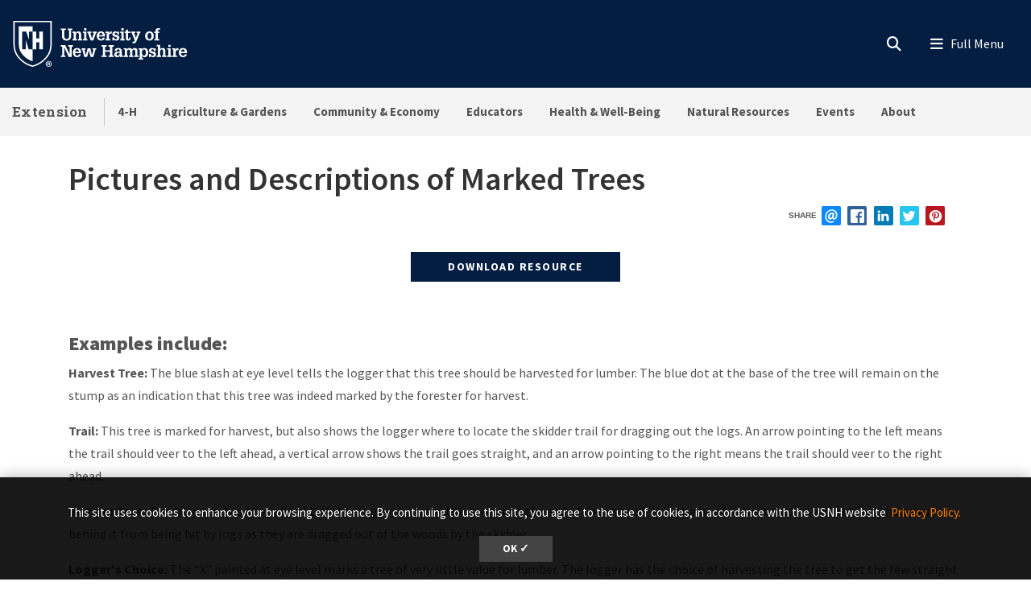

--- FILE ---
content_type: text/html; charset=UTF-8
request_url: https://extension.unh.edu/resource/pictures-and-descriptions-marked-trees
body_size: 21284
content:
<!DOCTYPE html>
<html lang="en" dir="ltr" prefix="content: http://purl.org/rss/1.0/modules/content/  dc: http://purl.org/dc/terms/  foaf: http://xmlns.com/foaf/0.1/  og: http://ogp.me/ns#  rdfs: http://www.w3.org/2000/01/rdf-schema#  schema: http://schema.org/  sioc: http://rdfs.org/sioc/ns#  sioct: http://rdfs.org/sioc/types#  skos: http://www.w3.org/2004/02/skos/core#  xsd: http://www.w3.org/2001/XMLSchema# ">
  <head>
    <meta charset="utf-8" />
<meta name="description" content="Download the resource to see example photos and descriptions of marked trees." />
<meta name="keywords" content="Resource, Forest &amp; Trees, Natural Resources, Woodlot Management" />
<link rel="canonical" href="https://extension.unh.edu/resource/pictures-and-descriptions-marked-trees" />
<meta name="original-source" content="https://extension.unh.edu/resource/pictures-and-descriptions-marked-trees" />
<link rel="image_src" href="/sites/default/files/styles/max_width_480px/public/migrated_images/marked%20tree.PNG?itok=9hr_d0W0" />
<link rel="icon" href="https://extension.unh.edu/profiles/unh8_extended_profile/themes/unh8/apps/drupal/../../favicons/favicon.ico?v=xQO8xdw9eN" />
<link rel="mask-icon" href="https://extension.unh.edu/profiles/unh8_extended_profile/themes/unh8/apps/drupal/../../favicons/favicon.svg?v=xQO8xdw9eN" />
<link rel="icon" sizes="16x16" href="https://extension.unh.edu/profiles/unh8_extended_profile/themes/unh8/apps/drupal/../../favicons/favicon-16x16.png?v=xQO8xdw9eN" />
<link rel="icon" sizes="32x32" href="https://extension.unh.edu/profiles/unh8_extended_profile/themes/unh8/apps/drupal/../../favicons/favicon-32x32.png?v=xQO8xdw9eN" />
<link rel="icon" sizes="192x192" href="https://extension.unh.edu/profiles/unh8_extended_profile/themes/unh8/apps/drupal/../../favicons/android-chrome-192x192.png?v=xQO8xdw9eN" />
<link rel="apple-touch-icon" sizes="180x180" href="https://extension.unh.edu/profiles/unh8_extended_profile/themes/unh8/apps/drupal/../../favicons/apple-touch-icon.png?v=xQO8xdw9eN" />
<meta property="og:site_name" content="Extension" />
<meta property="og:type" content="Resource" />
<meta property="og:url" content="https://extension.unh.edu/resource/pictures-and-descriptions-marked-trees" />
<meta property="og:title" content="Pictures and Descriptions of Marked Trees" />
<meta property="og:description" content="Download the resource to see example photos and descriptions of marked trees." />
<meta property="og:image" content="" />
<meta property="og:image" content="https://extension.unh.edu100vw&quot;/&gt;" />
<meta property="og:image" content="https://extension.unh.edu/sites/default/files/styles/max_width_480px/public/migrated_images/marked%20tree.PNG?itok=9hr_d0W0" />
<meta property="og:see_also" content="" />
<meta property="og:see_also" content="" />
<meta property="og:see_also" content="" />
<meta property="article:published_time" content="2018-11-19T16:01:53-05:00" />
<meta property="article:modified_time" content="2023-05-31T15:40:31-04:00" />
<meta name="Generator" content="Drupal 10 (https://www.drupal.org)" />
<meta name="MobileOptimized" content="width" />
<meta name="HandheldFriendly" content="true" />
<meta name="viewport" content="width=device-width, initial-scale=1.0" />
<script type="application/ld+json">{
    "@context": "https://schema.org",
    "@graph": [
        {
            "@type": "Article",
            "name": "Pictures and Descriptions of Marked Trees | 1 Extension",
            "headline": "Pictures and Descriptions of Marked Trees",
            "about": [
                "Resource",
                "Forest \u0026 Trees"
            ],
            "description": "Download the resource to see example photos and descriptions of marked trees. , Natural Resources, Woodlot Management",
            "datePublished": "Mon, 11/19/2018 - 16:01",
            "dateModified": "Wed, 05/31/2023 - 15:40",
            "isAccessibleForFree": "True",
            "publisher": {
                "@type": "Organization",
                "@id": "https://extension.unh.edu/",
                "name": "Extension",
                "url": "https://extension.unh.edu/"
            },
            "mainEntityOfPage": "https://extension.unh.edu/resource/pictures-and-descriptions-marked-trees"
        }
    ]
}</script>
<link rel="preload" href="/libraries/fontawesome/webfonts/fa-regular-400.woff2" as="font" type="font/woff2" crossorigin="" />
<link rel="preload" href="/libraries/fontawesome/webfonts/fa-solid-900.woff2" as="font" type="font/woff2" crossorigin="" />
<link rel="preload" href="/libraries/fontawesome/webfonts/fa-brands-400.woff2" as="font" type="font/woff2" crossorigin="" />
<link rel="preconnect" href="https://fonts.googleapis.com/" crossorigin="" />
<link rel="preconnect" href="https://fonts.gstatic.com/" crossorigin="" />
<link rel="preload" href="https://fonts.googleapis.com/css?family=Source+Sans+Pro:200,300,400,600,700,900&amp;display=swap" as="style" />
<link rel="preload" href="https://fonts.googleapis.com/css?family=Roboto+Slab:100,300,400,700&amp;display=swap" as="style" />
<script src="/sites/default/files/google_tag/unh_extension/google_tag.script.js?t8wsgh" defer></script>
<script src="/sites/default/files/google_tag/unh_master/google_tag.script.js?t8wsgh" defer></script>
<script src="/sites/default/files/google_tag/unh_subdomain/google_tag.script.js?t8wsgh" defer></script>

    <title>Pictures and Descriptions of Marked Trees | Extension</title>
    <link rel="stylesheet" media="all" href="/sites/default/files/css/css_pXVzJ0OQd6LaN-jVHIH1WNJ1aDeIFpoZ71ZtaxGAjKo.css?delta=0&amp;language=en&amp;theme=unh8&amp;include=[base64]" />
<link rel="stylesheet" media="all" href="/sites/default/files/css/css_0ZDopZFO4npzcdclTeqRCvzNDg1xdWIC403ptuS6Y2Y.css?delta=1&amp;language=en&amp;theme=unh8&amp;include=[base64]" />
<link rel="stylesheet" media="all" href="https://fonts.googleapis.com/css?family=Source+Sans+Pro:200,300,400,600,700,900&amp;display=swap" />
<link rel="stylesheet" media="all" href="https://fonts.googleapis.com/css?family=Roboto+Slab:100,300,400,700&amp;display=swap" />
<link rel="stylesheet" media="all" href="/sites/default/files/css/css_a4ZGZ1dnTyPKRDyRh9ee9PngLOL3zFTeP9Ed3l1pbuc.css?delta=4&amp;language=en&amp;theme=unh8&amp;include=[base64]" />

    
  </head>
  <body>
        <a href="#main-content" class="visually-hidden focusable">
      Skip to main content
    </a>
    <noscript><iframe src="https://www.googletagmanager.com/ns.html?id=GTM-NM8V66S" height="0" width="0" style="display:none;visibility:hidden"></iframe></noscript><noscript><iframe src="https://www.googletagmanager.com/ns.html?id=GTM-56W32WF" height="0" width="0" style="display:none;visibility:hidden"></iframe></noscript><noscript><iframe src="https://www.googletagmanager.com/ns.html?id=GTM-WDLSZR8" height="0" width="0" style="display:none;visibility:hidden"></iframe></noscript>
      <div class="dialog-off-canvas-main-canvas" data-off-canvas-main-canvas>
    

  
  


<header class="header-main">
      


<div id="unh-header" role="banner" class="unh-header">
  <div class="region-branding-logo-wrapper unh-header__logo">
          
      
<div id="block-sitebranding" class="settings-tray-editable" data-drupal-settingstray="editable">  
    
  
    
  
<aside class="branding">
  <div class="branding__site-logo">
    <a href="https://www.unh.edu" title="University of New Hampshire">
              <?xml version="1.0" encoding="utf-8"?>
<!-- Generator: Adobe Illustrator 28.1.0, SVG Export Plug-In . SVG Version: 6.00 Build 0)  -->
<svg version="1.1" xmlns="http://www.w3.org/2000/svg" xmlns:xlink="http://www.w3.org/1999/xlink"
	 viewBox="0 0 400 95" style="enable-background:new 0 0 400 95;" xml:space="preserve"
   aria-labelledby="University of New Hampshire logo" title="University of New Hampshire Logo" role="img">
<style type="text/css">
	.st0{fill:#FFFFFF;}
</style>
<g>
	<g>
		<path class="st0" d="M78.81,87.51c0,3.31-2.6,5.91-5.98,5.91c-3.35,0-6.02-2.6-6.02-5.91c0-3.24,2.67-5.84,6.02-5.84
			C76.21,81.67,78.81,84.27,78.81,87.51z M68.3,87.51c0,2.6,1.92,4.66,4.56,4.66c2.56,0,4.45-2.07,4.45-4.63
			c0-2.6-1.89-4.7-4.49-4.7S68.3,84.95,68.3,87.51z M71.9,90.57h-1.35v-5.84c0.53-0.11,1.28-0.18,2.24-0.18
			c1.1,0,1.6,0.18,2.03,0.43c0.32,0.25,0.57,0.71,0.57,1.28c0,0.64-0.5,1.14-1.21,1.35v0.07c0.57,0.21,0.89,0.64,1.07,1.42
			c0.18,0.89,0.29,1.25,0.43,1.46h-1.46c-0.18-0.21-0.29-0.75-0.46-1.42c-0.11-0.64-0.46-0.93-1.21-0.93H71.9V90.57z M71.94,87.26
			h0.64c0.75,0,1.35-0.25,1.35-0.85c0-0.54-0.39-0.89-1.25-0.89c-0.36,0-0.61,0.04-0.75,0.07V87.26z"/>
	</g>
	<g>
		<path class="st0" d="M2.5,1.58v45.35c-0.01,11.87,3.28,21.36,10.06,29C18,82.05,26.03,89.55,39.98,93.24l0.67,0.18l0.68-0.18
			c13.94-3.7,21.98-11.2,27.42-17.32c6.78-7.63,10.07-17.12,10.06-29V1.58H2.5z M76.18,46.93c0.01,11.21-3.07,20.12-9.4,27.25
			C61.52,80.09,53.85,87.2,40.65,90.7c-13.19-3.5-20.87-10.61-26.12-16.53c-6.33-7.13-9.41-16.04-9.4-27.25V4.21h71.04V46.93z"/>
		<path class="st0" d="M27.96,22.8l5.43,15.83h0.1V22.8h7.17V12.34H13.26v34.59c-0.01,9.25,2.33,16.19,7.35,21.84
			c4.45,5.01,10.28,10.4,20.04,13.47v-23.7h-7.77l-5.67-18.52h-0.1v18.52h-7.17V22.8H27.96z"/>
		<polyline class="st0" points="53.83,22.8 53.83,36.79 47.95,36.79 47.95,22.8 40.65,22.8 40.65,58.54 48.07,58.54 48.07,44.15
			53.96,44.15 53.96,58.54 61.36,58.54 61.36,22.8 53.83,22.8 		"/>
	</g>
	<g>
		<path class="st0" d="M96.85,16.93h9.83v2.97h-2.94v11.22c0,1.68-0.03,3.27,0.86,4.72c0.86,1.39,2.31,1.98,3.93,1.98
			c0.82,0,1.39-0.17,2.14-0.5c1.22-0.49,1.91-1.88,2.28-3.07c0.3-1.09,0.23-2.38,0.23-3.46V19.9h-2.9v-2.97h9.4v2.97h-2.38v10.49
			c0,1.78,0.1,3.83-0.63,5.51c-0.73,1.65-1.95,3.04-3.5,3.93c-1.25,0.76-3.6,1.12-5.08,1.12c-1.45,0-3.56-0.43-4.82-1.12
			c-1.39-0.73-2.41-1.91-3.13-3.27c-0.96-1.72-0.92-3.66-0.92-5.58V19.9h-2.38V16.93z"/>
		<path class="st0" d="M126.45,25.87c1.12-2.24,2.8-3.3,5.28-3.3c2.71,0,4.75,1.68,5.15,3.3c0.23,0.92,0.23,1.62,0.23,2.38v9.5h2.18
			v2.8h-8.61v-2.8h2.05v-7.89c0-0.86,0.03-1.55-0.23-2.41c-0.3-1.06-1.19-1.85-2.34-1.85c-3.2,0-3.4,3-3.4,5.44v6.7h2.11v2.8h-8.81
			v-2.8h2.31V25.81h-2.31V23h6.4V25.87z"/>
		<path class="st0" d="M140.79,40.56v-2.8h2.34V25.81h-2.34V23h6.73v14.75h2.05v2.8H140.79z M147.53,16.3v4.03h-4.39V16.3H147.53z"
			/>
		<path class="st0" d="M149.41,23h8.25v2.81h-2.18l3.27,11.19h0.03l3.7-11.19h-2.21V23h7.72v2.81h-1.35l-5.18,14.75h-5.44
			l-5.21-14.75h-1.39V23z"/>
		<path class="st0" d="M172.74,32.67c-0.03,2.51,1.02,5.41,4.03,5.41c1.75,0,2.97-1.19,3.27-2.87h4.19
			c-0.3,3.86-4.12,5.74-7.69,5.74c-1.12,0-2.64-0.36-3.66-0.83c-1.15-0.53-1.91-1.19-2.67-2.21c-1.39-1.78-1.91-4.09-1.91-6.3
			c0-4.82,2.74-9.04,8.05-9.04c2.34,0,4.55,0.63,6.17,2.34c1.42,1.52,1.85,3.99,1.95,5.97c0.03,0.53,0.1,1.02,0.03,1.52
			c0,0.1-0.03,0.17-0.03,0.26H172.74z M180.03,30.13c-0.03-1.98-0.82-4.82-3.33-4.82c-2.77,0-3.66,2.51-3.86,4.82H180.03z"/>
		<path class="st0" d="M192.04,26.73c0.69-3.07,2.77-4.32,5.84-4.03v4.29c-0.49-0.13-1.02-0.26-1.55-0.26
			c-1.62,0-3.04,0.99-3.6,2.47c-0.43,1.19-0.43,2.8-0.43,4.03v4.52h2.8v2.8h-9.5v-2.8h2.31V25.81h-2.31V23h6.43V26.73z"/>
		<path class="st0" d="M209.37,28.64c-0.2-1.88-0.89-3.43-3-3.43c-1.42,0-2.74,0.63-2.74,2.24c0,0.56,0.17,0.92,0.53,1.35
			c0.3,0.23,0.66,0.33,0.99,0.5c1.88,0.53,5.41,0.79,6.73,2.44c0.89,1.09,1.22,2.11,1.22,3.5c0.03,1.02-0.43,2.61-1.09,3.53
			c-0.79,1.09-2.71,2.18-5.18,2.18c-1.65,0-3.43-0.76-4.32-2.18v1.78h-3.17v-6.1h3.43c0.13,2.18,1.09,3.7,3.43,3.7
			c1.22,0,2.47-0.86,2.47-2.18c0-0.66-0.2-1.45-0.86-1.78c-1.98-0.96-4.39-0.73-6.27-1.98c-1.62-1.12-2.24-2.64-2.24-4.59
			c-0.17-1.45,0.69-2.51,1.15-3.17c0.66-0.92,2.84-1.88,4.88-1.88c1.52,0,3.23,0.66,4.16,1.88V23h3.1v5.64H209.37z"/>
		<path class="st0" d="M214.71,40.56v-2.8h2.34V25.81h-2.34V23h6.73v14.75h2.05v2.8H214.71z M221.44,16.3v4.03h-4.39V16.3H221.44z"
			/>
		<path class="st0" d="M235.47,35.94c0,2.08-0.66,3.99-2.84,4.69c-0.36,0.13-1.45,0.33-1.81,0.33c-0.79,0-1.25-0.13-2.01-0.33
			c-1.52-0.46-2.34-1.52-2.67-3c-0.17-0.73-0.13-2.28-0.13-3.07v-8.74h-2.61V23h2.61v-3l4.39-1.48V23h4.39v2.81h-4.39v10.99
			c0,0.33,0.2,0.99,0.53,1.12c2.01,0.82,1.88-1.98,1.85-3.17h2.71V35.94z"/>
		<path class="st0" d="M236.3,23h8.41v2.81h-2.28l3.37,9.27l0.17,0.43l3.37-9.7h-2.18V23h7.79v2.81h-1.39l-6.27,15.84
			c-1.06,2.74-2.08,4.69-5.38,4.69c-0.89,0-1.78,0-2.64-0.17v-3.04c0.59,0.03,1.19,0.1,1.78,0.1c1.58,0,1.91-0.53,2.47-1.88
			l0.23-0.56l-6.04-14.98h-1.42V23z"/>
	</g>
	<g>
		<path class="st0" d="M266.33,38.05c-1.45-1.81-2.01-4.12-2.01-6.4c0-2.47,0.59-4.72,2.31-6.57c1.55-1.65,3.89-2.51,6.14-2.51
			c5.64,0,8.68,3.93,8.68,9.24c0,5.08-3.13,9.14-8.55,9.14C270.52,40.95,267.82,39.89,266.33,38.05z M268.91,31.75
			c0,1.45,0.13,2.77,0.82,4.09c0.63,1.25,1.75,2.21,3.23,2.21c1.58,0,2.67-1.12,3.27-2.47c0.5-1.16,0.63-2.67,0.63-3.89
			c0-1.45-0.13-2.71-0.79-4.03c-0.63-1.22-1.68-2.18-3.17-2.18C269.73,25.48,268.91,29.3,268.91,31.75z"/>
		<path class="st0" d="M282.44,25.81V23h2.57v-1.52c0-1.62,0.33-3.33,1.78-4.26c1.42-0.96,2.77-1.29,4.49-1.29
			c0.83,0,1.65,0.2,2.48,0.43v2.97c-0.59-0.1-1.16-0.2-1.75-0.2c-0.89,0-1.62,0.2-2.24,0.89c-0.4,0.53-0.36,1.75-0.36,2.31V23h3
			v2.81h-3v11.94h2.9v2.8h-9.67v-2.8h2.38V25.81H282.44z"/>
	</g>
	<g>
		<path class="st0" d="M96.85,73.72v-2.97h2.74V53.06h-2.74v-2.97h8.78l8.78,18.58h0.03V53.06h-2.77v-2.97h9.31v2.97h-2.57v20.66
			h-5.84l-8.98-19.07h-0.03v16.1h2.61v2.97H96.85z"/>
		<path class="st0" d="M125.26,65.83c-0.03,2.51,1.02,5.41,4.03,5.41c1.75,0,2.97-1.19,3.27-2.87h4.19
			c-0.3,3.86-4.12,5.74-7.69,5.74c-1.12,0-2.64-0.36-3.66-0.83c-1.15-0.53-1.91-1.19-2.67-2.21c-1.39-1.78-1.91-4.09-1.91-6.3
			c0-4.82,2.74-9.04,8.05-9.04c2.34,0,4.55,0.63,6.17,2.34c1.42,1.52,1.85,3.99,1.95,5.97c0.03,0.53,0.1,1.02,0.03,1.52
			c0,0.1-0.03,0.17-0.03,0.26H125.26z M132.56,63.29c-0.03-1.98-0.82-4.82-3.33-4.82c-2.77,0-3.66,2.51-3.86,4.82H132.56z"/>
		<path class="st0" d="M146.16,56.16v2.81h-2.34l2.51,11.35h0.03l3.73-14.16h5.35l3.27,14.16h0.03l2.97-11.35h-2.24v-2.81h7.79v2.81
			h-1.62l-4.22,14.75h-5.54l-3.17-13.17l-3.6,13.17h-5.54l-4.22-14.75h-1.55v-2.81H146.16z"/>
	</g>
	<g>
		<path class="st0" d="M177.74,73.72v-2.97h2.71V53.06h-2.71v-2.97h10.1v2.97h-2.87v7.19h9.57v-7.19h-2.87v-2.97h10.13v2.97h-2.74
			v17.69h2.74v2.97h-10.13v-2.97h2.87v-7.52h-9.57v7.52h2.87v2.97H177.74z"/>
		<path class="st0" d="M214.17,70.91c-0.99,2.21-3.1,3.2-5.48,3.2c-2.44,0-4.82-1.39-5.21-3.2c-0.36-1.15-0.4-1.75-0.4-2.28
			c0-1.48,0.59-2.97,1.72-3.96c0.86-0.79,2.84-1.48,3.99-1.52c0.82-0.03,1.72-0.17,2.54-0.17c0.79,0,1.58,0.1,2.38,0.13
			c0.23-2.11-0.07-4.75-2.8-4.75c-1.91,0-2.84,1.32-2.8,3.17h-4.36c0.1-4.29,3.3-5.81,7.16-5.81c2.74,0,5.31,0.73,6.5,3.43
			c0.26,0.59,0.33,0.96,0.43,1.65c0.1,0.76,0.13,1.48,0.13,2.24v7.89h2.28v2.77h-6.07V70.91z M211.76,65.6
			c-2.24,0-4.29,0.53-4.29,3.2c0,1.35,0.89,2.44,2.31,2.44c3.2,0,3.96-3.07,4.06-5.64H211.76z"/>
		<path class="st0" d="M228.04,59.03c1.12-2.24,2.97-3.3,5.51-3.3c2.34,0,4.06,0.89,4.88,3.3c0.96-2.24,2.84-3.3,5.11-3.3
			c2.51,0,4.29,1.15,5.15,3.3c0.43,1.09,0.3,1.88,0.3,2.74v9.14h2.14v2.8h-8.61v-2.8h2.08v-7.82c0-1.78-0.23-4.12-2.61-4.12
			c-1.29,0-2.21,0.59-2.77,1.78c-0.56,1.15-0.56,2.14-0.56,3.4v6.76h2.05v2.8h-8.45v-2.8h2.01v-8.12c0-0.99,0-1.75-0.43-2.67
			c-0.33-0.69-1.19-1.15-1.95-1.15c-1.85,0-2.84,1.12-3.33,2.77c-0.23,0.86-0.23,1.68-0.23,2.57v6.6h2.11v2.8h-8.81v-2.8h2.31V58.97
			h-2.31v-2.81h6.4V59.03z"/>
		<path class="st0" d="M257.81,59.13c1.22-2.38,3.1-3.4,5.18-3.4c2.67,0,4.45,1.09,6.04,3.4c0.69,1.02,1.29,3.2,1.29,5.58
			c0,2.64-0.26,4.29-1.65,6.57c-1.12,1.85-3.5,2.84-5.61,2.84c-1.95,0-3.66-0.86-4.98-3.04v5.18h2.47v2.8h-9.17v-2.8h2.31V58.97
			h-2.31v-2.81h6.43V59.13z M258.87,60.71c-0.76,1.45-1.06,2.87-1.06,4.29c0,2.48,0.96,6.14,4.06,6.14c3.17,0,3.93-3.46,3.93-5.97
			s-0.5-6.57-3.8-6.57C260.58,58.6,259.39,59.59,258.87,60.71z"/>
		<path class="st0" d="M282.13,61.8c-0.2-1.88-0.89-3.43-3-3.43c-1.42,0-2.74,0.63-2.74,2.24c0,0.56,0.17,0.92,0.53,1.35
			c0.3,0.23,0.66,0.33,0.99,0.5c1.88,0.53,5.41,0.79,6.73,2.44c0.89,1.09,1.22,2.11,1.22,3.5c0.03,1.02-0.43,2.61-1.09,3.53
			c-0.79,1.09-2.71,2.18-5.18,2.18c-1.65,0-3.43-0.76-4.32-2.18v1.78h-3.17v-6.1h3.43c0.13,2.18,1.09,3.7,3.43,3.7
			c1.22,0,2.47-0.86,2.47-2.18c0-0.66-0.2-1.45-0.86-1.78c-1.98-0.96-4.39-0.73-6.27-1.98c-1.62-1.12-2.24-2.64-2.24-4.59
			c-0.17-1.45,0.69-2.51,1.15-3.17c0.66-0.92,2.84-1.88,4.88-1.88c1.52,0,3.23,0.66,4.16,1.88v-1.45h3.1v5.64H282.13z"/>
		<path class="st0" d="M287.29,73.72v-2.8h2.24V52.5h-2.24v-2.8h6.63v8.74c1.22-1.95,2.71-2.71,5.02-2.71c1.45,0,3.2,0.43,4.19,1.55
			c1.06,1.19,1.22,2.64,1.22,4.16v9.47h2.21v2.8h-8.74v-2.8h2.14v-7.89c0-0.66-0.07-1.35-0.17-2.01c-0.1-1.25-1.12-2.28-2.41-2.28
			c-1.58,0-2.47,0.82-3,2.24c-0.49,1.22-0.46,2.44-0.46,3.73v6.2h2.15v2.8H287.29z"/>
		<path class="st0" d="M307.88,73.72v-2.8h2.34V58.97h-2.34v-2.81h6.73v14.75h2.05v2.8H307.88z M314.61,49.46v4.03h-4.39v-4.03
			H314.61z"/>
		<path class="st0" d="M324.6,59.89c0.69-3.07,2.77-4.32,5.84-4.03v4.29c-0.49-0.13-1.02-0.26-1.55-0.26c-1.62,0-3.04,0.99-3.6,2.47
			c-0.43,1.19-0.43,2.8-0.43,4.03v4.52h2.8v2.8h-9.5v-2.8h2.31V58.97h-2.31v-2.81h6.43V59.89z"/>
		<path class="st0" d="M335.72,65.83c-0.03,2.51,1.02,5.41,4.03,5.41c1.75,0,2.97-1.19,3.27-2.87h4.19
			c-0.3,3.86-4.12,5.74-7.69,5.74c-1.12,0-2.64-0.36-3.66-0.83c-1.15-0.53-1.91-1.19-2.67-2.21c-1.39-1.78-1.91-4.09-1.91-6.3
			c0-4.82,2.74-9.04,8.05-9.04c2.34,0,4.55,0.63,6.17,2.34c1.42,1.52,1.85,3.99,1.95,5.97c0.03,0.53,0.1,1.02,0.03,1.52
			c0,0.1-0.03,0.17-0.03,0.26H335.72z M343.02,63.29c-0.03-1.98-0.82-4.82-3.33-4.82c-2.77,0-3.66,2.51-3.86,4.82H343.02z"/>
	</g>
</g>
</svg>

          </a>
  </div>
</aside>

</div>
  
      </div>

  
  <div class="unh-header__quicklinks region-branding-menu-wrapper">
    <div>
            
        </div>
  </div>
  <div class="unh-header__search">
    <a class="unh-header__offcanvas__toggle collapsed"
         data-toggle="collapse"
         href="#unh-header__search__content"
         role="button"
         aria-expanded="false"
         aria-controls="unh-header__search__content"
         title="Open search box"><i class="fas fa-search for-inactive"></i><i class="fas fa-times for-active"></i><span class="sr-only">Search
      </a>  </div>
  <div class="unh-header__offcanvas">
    <a class="unh-header__offcanvas__toggle"
        data-toggle="unh-header__offcanvas__content"
        tabindex="0"
        title="Expand menu"><i class="fas fa-bars for-inactive"></i><i class="fas fa-times for-active"></i><span class="sr-only">Menu
      </a>  </div>
</div>
<div id="unh-header__search__content" class="pt-30 unh-header__search__content collapse para__txt para__txt--white para__bg para__bg--primary-dark">
  <div class="container-fluid">
    <div class="row">
          <div class="unh-header__search__content__search col-md-8">
        
      <link rel="stylesheet" media="all" href="/sites/default/files/css/css_SibeXFQq3O6JMsqvyYFcx4zoMEc3c-DtBV2j2QE5McM.css?delta=0&amp;language=en&amp;theme=unh8&amp;include=eJwrzcuIT60oSc0rzszPiy9OTSxKztBPL07VLS6pzEktBgDMewyc&amp;exclude=[base64]" />

<div id="block-unhsearchblock--2" class="settings-tray-editable" data-drupal-settingstray="editable">  
    
      

<div class="unh_search_block__wrapper">

    <ul class="unh_search_block__controls list-inline mb-3" >
      
      <li class="list-inline-item">
        <div class="form-check">
          <input  class="form-check-input" type="radio" name="search_action" id="unh-search-block-unh" value="unh">
          <label class="form-check-label" for="unh-search-block-unh" >Search UNH.edu</label>
        </div>
      </li>
                  <li class="list-inline-item">
        <div class="form-check">
          <input checked class="form-check-input" type="radio" name="search_action" id="unh-search-block-site" value="site">
          <label class="form-check-label" for="unh-search-block-site" >Search Extension</label>
        </div>
      </li>
          </ul>


    <div class="unh_search_block__blocks">
                    <div id="unh_search_block__blocks__unh" class="unh_search_block__blocks__block">
                <form action="//www.unh.edu/search" id="unh-main-menu-gse-search" method="get" role="search" target="_blank">
                    <div class="input-group">
                        <label for="search-query" class="sr-only">Search UNH.edu</label>
                        <input autocomplete="off" class="form-control" id="search-query" name="q" placeholder="Search UNH" required="" type="search">
                        <div class="input-group-append">
                            <button type="submit" id="submit">Search</button>
                        </div>
                    </div>
                </form>
            </div>
                    <div id="unh_search_block__blocks__site" class="unh_search_block__blocks__block">
            <script src="https://cse.google.com/cse.js?cx=ac7100c1b4314633a" async></script>
<div class="gcse-searchbox-only" data-resultsUrl="/search?absolute=1" ></div>
        </div>
        </div>
</div>

  </div>
  
      </div>
              <div class="unh-header__search__content__links col-md-4 pt-20 pt-md-0">
          
      
<div id="block-unhblockdefaultsearchlinks" class="settings-tray-editable" data-drupal-settingstray="editable">  
    
      

  
            <div class="field field--block-content--body field--name-body field--type-text-with-summary field--label-hidden field__item"><h3 id="h3-commonly-searched-items">Commonly Searched Items:</h3>

<hr class="hr--quarter-width ml-0 my-2 hr--primary">
<ul>
	<li><a data-entity-substitution="canonical" data-entity-type="node" data-entity-uuid="3142a84d-b5d7-4198-8eb3-d56a5d48bb2a" href="/agriculture-gardens" title="Agriculture &amp; Gardens">Gardening</a></li>
	<li><a href="/new-hampshire-4-h">New Hampshire 4-H</a></li>
	<li><a href="/all-events-list">Events</a></li>
	<li><a data-entity-substitution="canonical" data-entity-type="node" data-entity-uuid="5f6d8b9a-188c-466d-a9fd-71aba11c1169" href="/about/newsletters" title="Newsletters">Newsletters</a></li>
</ul></div>
      
  </div>
  
        </div>
              </div>
  </div>
</div>

        
<div id="header" role="banner" class="header">
  <div class="container-fluid">
    <div class="row">
      <div class="header__site-name">
                          <div><a href="https://extension.unh.edu/">Extension</a></div>
                    </div>
      <div class="header__pipe d-none d-lg-block"></div>
      <div id='unhbar-nav' class="header__site-menu d-none d-lg-block">
                
      
<div class="unh-menu--superfish main-menu settings-tray-editable" id="block-unh8-usnhgroupmenumainnavigation" data-drupal-settingstray="editable">  
    
      



<ul id="superfish-main" class="menu sf-menu sf-main sf-horizontal sf-style-none">
  

<li id="main-menu-link-content5edec0e0-78f8-4a8c-919b-6dc7720ac217" class="sf-depth-1 sf-no-children sf-first"><a href="/new-hampshire-4-h" class="sf-depth-1">4-H</a></li><li id="main-menu-link-contentc6d0cf16-e1ae-4e30-bc08-95530164d1c2" class="sf-depth-1 menuparent"><a href="/agriculture-gardens" class="sf-depth-1 menuparent">Agriculture &amp; Gardens</a><ul><li id="main-menu-link-content643a0966-e6ea-47d5-8170-f22c38f266f6" class="sf-depth-2 sf-no-children sf-first"><a href="/agriculture-gardens/agricultural-business-management" class="sf-depth-2">Agricultural Business Management</a></li><li id="main-menu-link-content03caa864-a0d4-49c4-a64f-9f5f43943dc7" class="sf-depth-2 sf-no-children"><a href="/agriculture-gardens/dairy-livestock-forage-crops" class="sf-depth-2">Dairy, Livestock &amp; Forage Crops</a></li><li id="main-menu-link-content7cd365ff-f502-40fc-a4ed-42dfbbd14c67" class="sf-depth-2 sf-no-children"><a href="/agriculture-gardens/farmer-support-networks" title="Opportunities for specific agricultural audiences" class="sf-depth-2">Farmer Support Networks</a></li><li id="main-menu-link-content3fdcb04c-b440-4acd-8099-11ad4b151b5d" class="sf-depth-2 sf-no-children"><a href="/agriculture-gardens/food-safety" class="sf-depth-2">Food Safety</a></li><li id="main-menu-link-contentf317dbed-b1c4-4560-8b92-23a9e88d7637" class="sf-depth-2 sf-no-children"><a href="/agriculture-gardens/fruit-vegetable-crops" class="sf-depth-2">Fruit &amp; Vegetable Crops</a></li><li id="main-menu-link-content130e14e4-8cf3-4786-b0b9-8e62208398fd" class="sf-depth-2 sf-no-children"><a href="/agriculture-gardens/yard-garden" class="sf-depth-2">Yard &amp; Garden</a></li><li id="main-menu-link-content65388e48-acbc-4449-9bf3-2d1a83d79606" class="sf-depth-2 sf-no-children"><a href="/agriculture-gardens/greenhouse-nursery-garden-centers" class="sf-depth-2">Greenhouse, Nursery &amp; Garden Centers</a></li><li id="main-menu-link-content8ffd8cff-a6f9-42b7-ab4e-e454d91e1d9f" class="sf-depth-2 sf-no-children"><a href="/agriculture-gardens/landscaping" class="sf-depth-2">Landscaping</a></li><li id="main-menu-link-content2a3a91aa-b274-4d67-bfe4-44bf5f119536" class="sf-depth-2 sf-no-children sf-last"><a href="/agriculture-gardens/pest-disease-growing-tools" class="sf-depth-2">Pest, Disease &amp; Growing Tools</a></li></ul></li><li id="main-menu-link-content6d096285-fb60-4fa1-ae38-749487755a83" class="sf-depth-1 menuparent"><a href="/community-economic-development" class="sf-depth-1 menuparent">Community &amp; Economy</a><ul><li id="main-menu-link-content3b1563f4-12dc-4e89-a229-8ccfb2fc0aea" class="sf-depth-2 sf-no-children sf-first"><a href="/community-economic-development/community-leadership" class="sf-depth-2">Community Leadership</a></li><li id="main-menu-link-content3bbdbf74-148e-4fe1-922e-5ee1cf3ce65c" class="sf-depth-2 sf-no-children"><a href="/community-economic-development/economic-development" class="sf-depth-2">Economic Development</a></li><li id="main-menu-link-content7410f3e8-dfee-4e8a-a414-4cfa3b030ae2" class="sf-depth-2 sf-no-children sf-last"><a href="/community-economic-development/tourism-outdoor-recreation-nature-economy" class="sf-depth-2">Tourism, Outdoor Recreation &amp; Nature Economy</a></li></ul></li><li id="main-menu-link-contentd1ba6a04-8301-4005-925b-038dc86791c0" class="sf-depth-1 menuparent"><a href="/trainings-resources-opportunities-educators" class="sf-depth-1 menuparent">Educators</a><ul><li id="main-menu-link-contentfc220a60-f30c-4b5b-808c-210373978163" class="sf-depth-2 sf-no-children sf-first"><a href="https://seagrant.unh.edu/volunteer/unh-marine-docent-program" class="sf-depth-2 sf-external" title="A NH Sea Grant Program">Marine Docents</a></li><li id="main-menu-link-content1b4d33d9-4ee5-4bda-83e5-f57383aa57d7" class="sf-depth-2 sf-no-children"><a href="/educators/schoolyard-sites" class="sf-depth-2">STEM Schoolyard SITES</a></li><li id="main-menu-link-contentf1aa9f13-1549-4aa5-8526-e07c1a83676b" class="sf-depth-2 sf-no-children"><a href="/health-well-being/programs/mental-health-first-aidr" title="Mental Health First Aid® " class="sf-depth-2">Mental Health First Aid® </a></li><li id="main-menu-link-content6a0b0a7a-b18c-47ac-afaa-228c4a6caa51" class="sf-depth-2 sf-no-children"><a href="/educators/teaching-through-inquiry-science-practices" class="sf-depth-2">Teaching Through Inquiry &amp; Science Practices</a></li></ul></li><li id="main-menu-link-content0acb5c35-3177-4335-8830-642c40b58f7d" class="sf-depth-1 menuparent"><a href="/health" class="sf-depth-1 menuparent">Health &amp; Well-Being</a><ul><li id="main-menu-link-contente8d85138-0509-4932-8a44-d4663701d470" class="sf-depth-2 sf-no-children sf-first"><a href="/health-well-being/healthy-people" class="sf-depth-2">Healthy People</a></li><li id="main-menu-link-content54940fde-0991-4efd-a329-add27f92f5d1" class="sf-depth-2 sf-no-children"><a href="/health/healthy-places" class="sf-depth-2">Healthy Places</a></li><li id="main-menu-link-content4ba7d499-ed3b-472d-bf73-57e415a32b40" class="sf-depth-2 sf-no-children"><a href="/health/programs" class="sf-depth-2">Programs</a></li></ul></li><li id="main-menu-link-content430d9819-96b1-4d67-8e53-24e52c5e441f" class="sf-depth-1 menuparent"><a href="/natural-resources" class="sf-depth-1 menuparent">Natural Resources</a><ul><li id="main-menu-link-content73b68add-e43a-4be7-bfef-fe4ccba38db2" class="sf-depth-2 sf-no-children sf-first"><a href="/natural-resources/forests-trees" class="sf-depth-2">Forests &amp; Trees</a></li><li id="main-menu-link-content99c02535-3a50-4eb0-9dcb-591fc3624286" class="sf-depth-2 sf-no-children"><a href="/natural-resources/wildlife" class="sf-depth-2">Wildlife</a></li><li id="main-menu-link-content4433ceb2-f34b-4761-8367-b80fa387e502" class="sf-depth-2 sf-no-children"><a href="/natural-resources/community-action" class="sf-depth-2">Community Action</a></li><li id="main-menu-link-content5ce74d4e-36d3-4f70-95ae-c70c4c27eea9" class="sf-depth-2 sf-no-children"><a href="/natural-resources/water-wetlands" class="sf-depth-2">Water &amp; Wetlands</a></li><li id="main-menu-link-content9b95d919-7108-42c2-b1a9-77caa4c91f39" class="sf-depth-2 sf-no-children sf-last"><a href="/natural-resources/conservation-climate" class="sf-depth-2">Conservation &amp; Climate</a></li></ul></li><li id="main-menu-link-content1cde3aeb-8047-4378-8c2f-06d72a6884cf" class="sf-depth-1 sf-no-children"><a href="/events" class="sf-depth-1">Events</a></li><li id="main-menu-link-contentb5a99542-e788-477d-ae89-22806eebb8cd" class="sf-depth-1 menuparent sf-last"><a href="/about" class="sf-depth-1 menuparent">About</a><ul><li id="main-menu-link-contentfd92f9fa-45ec-4ab8-bb5f-4bb84d6163fb" class="sf-depth-2 sf-no-children sf-first"><a href="/about/county-advisory-councils" class="sf-depth-2">Advisory Councils</a></li><li id="main-menu-link-content8b18a31b-5cad-408e-aa80-efa10d213701" class="sf-depth-2 sf-no-children"><a href="/blog" class="sf-depth-2">Articles</a></li><li id="main-menu-link-contenta53bc5c3-5d8f-431e-beb7-7f3031892813" class="sf-depth-2 sf-no-children"><a href="/about/internships" class="sf-depth-2">Internships</a></li><li id="main-menu-link-contentca81b5bf-81fa-4577-9c94-2aaecf941ea8" class="sf-depth-2 sf-no-children"><a href="/about/jobs" class="sf-depth-2">Jobs</a></li><li id="main-menu-link-content8ced1abe-0307-41ae-89dc-86241f3c2ccb" class="sf-depth-2 sf-no-children"><a href="/about/leadership" class="sf-depth-2">Leadership</a></li><li id="main-menu-link-contentfd67693f-17a7-4ef1-82b7-ea96dd699b77" class="sf-depth-2 sf-no-children"><a href="/about/locations" class="sf-depth-2">Locations</a></li><li id="main-menu-link-content83a8eca5-fe05-4f80-8fbc-d133c0f443a5" class="sf-depth-2 sf-no-children"><a href="/about/newsletters" class="sf-depth-2">Newsletters</a></li><li id="main-menu-link-contentb6574def-122c-4f5f-83d5-ead3f4a922c8" class="sf-depth-2 sf-no-children"><a href="/resources/all" class="sf-depth-2">Resources</a></li><li id="main-menu-link-contentb4ff0fa0-86d9-4a1d-bc5f-826839e9e330" class="sf-depth-2 sf-no-children"><a href="/about/social-media-podcasts" class="sf-depth-2">Social Media &amp; Podcasts</a></li><li id="main-menu-link-content999e55b5-81f4-40c8-98ad-aac4a4772c84" class="sf-depth-2 sf-no-children"><a href="/directory/all" class="sf-depth-2">Staff</a></li><li id="main-menu-link-content3c403fe6-625e-4ac5-aba6-eab8faf19fff" class="sf-depth-2 sf-no-children sf-last"><a href="/about/volunteering" class="sf-depth-2">Volunteering</a></li></ul></li>
</ul>

  </div>
  
            </div>
    </div>
  </div>
</div>
  </header>

<div  class="layout-container no-sidebars node node--type-resource">

  

    


  <main class="container" role="main">
    <a id="main-content" tabindex="-1"></a>    
    <section class="row">


              
                  <div class="layout-content col-sm-12">
                   
      <div data-drupal-messages-fallback class="hidden"></div>
<div id="block-pagetitle">  
    
      
  <h1><span>
   Pictures and Descriptions of Marked Trees
</span>
</h1>


  </div>
<div id="block-mainpagecontent">  
    
      <article about="/resource/pictures-and-descriptions-marked-trees">

  
    

  
            <div  class="layout layout--one-column row">
          <div  class="layout__region col-sm-12 layout__region--top">
        
<div class="float-right col-xs-5">  
    
      <div  class="rrssb rrssb-bs-default">
      <div class="rrssb-prefix">SHARE</div>
    <ul class="rrssb-buttons">
          <li class="rrssb-email">
        <a href="mailto:?subject=%20Pictures%20and%20Descriptions%20of%20Marked%20Trees&amp;body=https%3A%2F%2Fextension.unh.edu%2Fresource%2Fpictures-and-descriptions-marked-trees" >
          <span class="rrssb-icon"></span>
          <span class="rrssb-text">email</span>
        </a>
      </li>
          <li class="rrssb-facebook">
        <a href="https://www.facebook.com/sharer/sharer.php?u=https%3A%2F%2Fextension.unh.edu%2Fresource%2Fpictures-and-descriptions-marked-trees" class="popup">
          <span class="rrssb-icon"></span>
          <span class="rrssb-text">facebook</span>
        </a>
      </li>
          <li class="rrssb-linkedin">
        <a href="https://www.linkedin.com/shareArticle?mini=true&amp;url=https%3A%2F%2Fextension.unh.edu%2Fresource%2Fpictures-and-descriptions-marked-trees&amp;title=%20Pictures%20and%20Descriptions%20of%20Marked%20Trees" class="popup">
          <span class="rrssb-icon"></span>
          <span class="rrssb-text">linkedin</span>
        </a>
      </li>
          <li class="rrssb-twitter">
        <a href="https://twitter.com/intent/tweet?text=%20Pictures%20and%20Descriptions%20of%20Marked%20Trees&amp;url=https%3A%2F%2Fextension.unh.edu%2Fresource%2Fpictures-and-descriptions-marked-trees" class="popup">
          <span class="rrssb-icon"></span>
          <span class="rrssb-text">twitter</span>
        </a>
      </li>
          <li class="rrssb-pinterest">
        <a href="https://pinterest.com/pin/create/link/?url=https%3A%2F%2Fextension.unh.edu%2Fresource%2Fpictures-and-descriptions-marked-trees&amp;media=https%3A%2F%2Fextension.unh.edu%2Fprofiles%2Funh8_extended_profile%2Fthemes%2Funh8%2Fapps%2Fdrupal%2Flogo.svg&amp;description=%20Pictures%20and%20Descriptions%20of%20Marked%20Trees" class="popup">
          <span class="rrssb-icon"></span>
          <span class="rrssb-text">pinterest</span>
        </a>
      </li>
      </ul>
</div>

  </div>
      </div>
              <div  class="layout__region col-sm-12 layout__region--content">
        
<div class="mt-3">  
    
      

  
            <div class="field field--node--body field--name-body field--type-text-with-summary field--label-hidden field__item"><p class="text-align-center"><a class="btn btn-primary" href="/sites/default/files/migrated_unmanaged_files/Resource000992_Rep1141.pdf" target="_blank" title="Download Resource" rel="noopener">Download Resource</a></p>

<p class="text-align-center">&nbsp;</p>

<h3 id="h3-examples-include"><strong>Examples include:&nbsp;</strong></h3>

<p><strong>Harvest Tree:&nbsp;</strong>The blue slash at eye level tells the logger that this tree should be harvested for lumber. The blue dot at the base of the tree will remain on the stump as an indication that this tree was indeed marked by the forester for harvest.</p>

<p><strong>Trail:&nbsp;</strong>This tree is marked for harvest, but also shows the logger where to locate the skidder trail for dragging out the logs. An arrow pointing to the left means the trail should veer to the left ahead, a vertical arrow shows the trail goes straight, and an arrow pointing to the right means the trail should veer to the right ahead.</p>

<p><strong>Bumper Tree:</strong>&nbsp;Two blue slashes at eye level tells the logger to leave this tree until the end of the harvest. It is at a bend in the trail and will protect the trees behind it from being hit by logs as they are dragged out of the woods by the skidder.</p>

<p><strong>Logger's Choice:</strong>&nbsp;The “X” painted at eye level marks a tree of very little value for lumber. The logger has the choice of harvesting the tree to get the few straight logs available, ore else kill the tree as it stands by cutting around the trunk with a chainsaw, providing a benefit to insect eating birds as the tree decomposes. In any case, the tree will not improve in quality no matter how large it gets, and should be killed or removed to make way for new seedlings with better potential.</p>

<p><strong>Stop Cutting:&nbsp;</strong>Three blue slashes at eye level tells the logger to cut this tree, but go no further. It could be near a property line, stream, road or other management area.</p>

<p><a href="/sites/default/files/migrated_unmanaged_files/Resource000992_Rep1141.pdf"><strong>Download the Resource&nbsp;for the complete fact sheet and a printable version.</strong></a></p></div>
      
  </div>
      </div>
              <div  class="layout__region col-sm-12 layout__region--bottom">
        
      </div>
      </div>
  <div class="layout layout--onecol">
    <div  class="layout__region layout__region--content">
      
<div class="py-2">  
    
      <hr class=" hr--gray-200">
  </div>
<div class="font-size-14">  
    
      

  
  <div class="field field--node--field-unh-resource-topic field--name-field-unh-resource-topic field--type-entity-reference field--label-inline">
    <span class="field__label">Topics</span>
    <ul class="field__items list__inline__comma">
              <li class="field__item"><a href="/resource-topic/natural-resources" hreflang="en">Natural Resources</a></li>
          </ul>
  </div>

  </div>
<div class="font-size-14">  
    
      

  
  <div class="field field--node--field-unh-resource-tags field--name-field-unh-resource-tags field--type-entity-reference field--label-inline">
    <span class="field__label">Tags</span>
    <ul class="field__items list__inline__comma">
              <li class="field__item"><a href="/resource-tags/woodlot-management" hreflang="en">Woodlot Management</a></li>
          </ul>
  </div>

  </div>
<div class="font-size-14">  
    
      

  
  <div class="field field--node--field-unh-resource-category field--name-field-unh-resource-category field--type-entity-reference field--label-inline">
    <span class="field__label">Categories</span>
    <ul class="field__items list__inline__comma">
              <li class="field__item"><a href="/resource-category/forest-trees" hreflang="en">Forest &amp; Trees</a></li>
          </ul>
  </div>

  </div>
    </div>
  </div>

  
</article>
  </div>
  
          </div>

              
    </section>
  </main>
</div>
  
<footer class="footer" role="contentinfo">
  

  <div class="footer__main">
    <div class="container-fluid">
      <div class="region region-footer-first footer__main__first">
              
      
<div id="block-unhblockdefaultfooterfirst" class="para__txt--white settings-tray-editable" data-drupal-settingstray="editable">  
    
      

  
      <div class="field field--block-content--field-unh-block-paragraphs field--name-field-unh-block-paragraphs field--type-entity-reference-revisions field--label-hidden field__items">
              <div class="field__item">  <div class="unh-paragraphs-layout-behavior paragraph paragraph--type--layout paragraph--view-mode--default">
          
      <div id="para-layout-two-column" class="para__layout__two-column para__layout__two-column--6-6 para__layout">
    
                <div class="para__layout__item paragraph paragraph--type--unh-simple-text paragraph--view-mode--default clearfix">
              

  
            <div class="field field--paragraph--field-paragraph-content field--name-field-paragraph-content field--type-text-long field--label-hidden field__item"><p class="mb-0"><strong><span class="text-uppercase">Quick Links</span></strong></p>

<hr class="hr--quarter-width hr--primary mt-1 mb-3 ml-0">
<ul class="list-unstyled">
	<li><a href="https://www.guidestar.org/profile/02-6000937" target="_blank" rel="noopener">501(c)(3) status</a></li>
	<li><a data-entity-substitution="canonical" data-entity-type="node" data-entity-uuid="6d5173d6-050a-4163-8afd-853f8e0513a2" href="/civil-rights-statement" title="Civil Rights Statement">Civil Rights Statement</a></li>
	<li><a data-entity-substitution="canonical" data-entity-type="node" data-entity-uuid="cc594963-af33-4c90-93a9-da1f0976b329" href="/accessibility-events" title="Accessibility for Events">Accessibility for Events</a></li>
	<li><a href="https://universitysystemnh.sharepoint.com/sites/UNHExtensionIntranet/">Intranet</a></li>
</ul>

<p>&nbsp;</p></div>
      
          </div>
  
                <div class="para__layout__item paragraph paragraph--type--unh-simple-text paragraph--view-mode--default clearfix">
              

  
            <div class="field field--paragraph--field-paragraph-content field--name-field-paragraph-content field--type-text-long field--label-hidden field__item"><p class="mb-0"><strong><span class="text-uppercase">More to Explore</span></strong></p>

<hr class="hr--quarter-width hr--primary mt-1 mb-3 ml-0">
<ul class="list-unstyled">
	<li><a href="/resources/all">Resources</a></li>
	<li><a href="/facilities">Locations</a></li>
	<li><a href="/node/16479">Events</a></li>
	<li><a data-entity-substitution="canonical" data-entity-type="node" data-entity-uuid="68648bb6-4777-4571-8834-0a7cb5fdd810" href="/about/social-media-podcasts" title="Social Media &amp; Podcasts">Social Media</a></li>
</ul></div>
      
          </div>
  
    
    </div>

      </div>
</div>
              <div class="field__item">      <div class="para__padding para__padding--all-none paragraphs-behavior-style--padding--all-none paragraph paragraph--type--unh-simple-text paragraph--view-mode--default clearfix">
              

  
            <div class="field field--paragraph--field-paragraph-content field--name-field-paragraph-content field--type-text-long field--label-hidden field__item"><p><a href="https://www.unh.edu/inclusive/our-community/unh-land-water-and-life-acknowledgement " target="_blank" rel="noopener">UNH Land, Water Life Acknowledgement</a></p></div>
      
          </div>
  </div>
          </div>
  
  </div>
<div id="block-unhcopyrightblock" class="para__txt--white mt-4 settings-tray-editable" data-drupal-settingstray="editable">  
    
      
      Copyright &copy; 2026, University of New Hampshire. All rights reserved.<br />
      TTY Users: 7-1-1 or 800-735-2964 (Relay NH)<br />
      <ul class="list-unstyled list-inline">
        <li class="list-inline-item pb-0 mb-0 mr-0"><a href="https://www.usnh.edu/policy/usy" title="Learn" rel="noopener">USNH Privacy Policies &nbsp;&bull;&nbsp;</a></li>
        <li class="list-inline-item pb-0 mb-0 mr-0"><a href="https://www.usnh.edu/terms" title="Learn" rel="noopener">USNH Terms of Use &nbsp;&bull;&nbsp;</a></li>
        <li class="list-inline-item pb-0 mb-0 mr-0"><a href="https://www.unh.edu/ada" title="Learn more about ADA acknowledgement" rel="noopener">ADA Acknowledgment &nbsp;&bull;&nbsp;</a></li>
        <li class="list-inline-item pb-0 mb-0 mr-0"><a href="https://www.unh.edu/nondiscrimination" title="Learn" rel="noopener">Statement of Nondiscrimination &nbsp;&bull;&nbsp;</a></li>
        <li class="list-inline-item pb-0 mb-0 mr-0"><a href="https://www.unh.edu/clery" title="Learn" rel="noopener">Jeanne Clery Act</a></li>
      </ul>
  </div>
  
          </div>

      <div class="region region-footer-second footer__main__second">
              
      
<div id="block-unhblockdefaultfootersecond" class="para__txt--white settings-tray-editable" data-drupal-settingstray="editable">  
    
      

  
            <div class="field field--block-content--body field--name-body field--type-text-with-summary field--label-hidden field__item"><p class="mb-0"><span class="text-uppercase"><strong>Contact Us</strong></span></p>

<hr class="hr--quarter-width hr--primary-dark mt-1 mb-3 ml-0">
<p><strong>University of New Hampshire Extension</strong><br>
(877) 398-4769<br>
Hours: M-F, 8:00 a.m. to 4:30 p.m.</p>

<p>&nbsp;</p></div>
      

  
      <div class="field field--block-content--field-unh-block-paragraphs field--name-field-unh-block-paragraphs field--type-entity-reference-revisions field--label-hidden field__items">
              <div class="field__item">      <div class="paragraph paragraph--type--unh-simple-text paragraph--view-mode--default clearfix">
              

  
            <div class="field field--paragraph--field-paragraph-content field--name-field-paragraph-content field--type-text-long field--label-hidden field__item"><p class="font-size-20"><span class="fontawesome-icon-inline"> <a href="https://www.facebook.com/UNHExtension" target="_blank" title="To Facebook" rel="noopener"> <span class="fa-facebook-f fa-fw fab mr-3"></span> </a> </span>&nbsp; <span class="fontawesome-icon-inline"> <a href="https://twitter.com/UNHExtension" target="_blank" title="To Twitter" rel="noopener"> <span class="fa-fw fa-twitter fab mr-3"></span> </a> </span>&nbsp; <span class="fontawesome-icon-inline"> <a href="https://www.linkedin.com/company/unh-extension" target="_blank" title="To LinkedIn" rel="noopener"> <span class="fa-fw fa-linkedin-in fab mr-3"></span> </a> </span>&nbsp; <span class="fontawesome-icon-inline"> <a href="https://www.youtube.com/user/unhce" target="_blank" title="To Youtube" rel="noopener"> <span class="fa-fw fa-youtube fab mr-3"></span> </a> </span>&nbsp; <span class="fontawesome-icon-inline"> <a href="https://www.instagram.com/unhextension/" target="_blank" title="To Instagram" rel="noopener"> <span class="fa-fw fa-instagram fab mr-3"></span> </a> </span>&nbsp;</p></div>
      
          </div>
  </div>
          </div>
  
  </div>
  
          </div>

    </div>
  </div>

  
  </div>
</footer>


  
<div id="unh-header__offcanvas__content" class="unh-header__offcanvas__content">
        
      
<div class="unh-menu--vertical d-block d-lg-none para__txt--white para__txt para__bg--primary para__heading--border-bottom para__heading--border-bottom--primary-dark para__heading--border-bottom--compact para__heading--border-bottom--serif py-30 settings-tray-editable" id="block-unhgroupmenumainnavigation-2" data-drupal-settingstray="editable">  
      <h2>Extension</h2>
    
      

  
  
            <ul class="expandable-menu expandable-menu--vertical menu nav ">
              
      <li class="">
        <a href="/new-hampshire-4-h" class="menuItemNoLink">4-H</a>
              </li>
          
      <li class="collapsed">
        <a href="/agriculture-gardens" class="menuItemNoLink">Agriculture &amp; Gardens</a>
                  <a href="javascript:void(0);" class="expandCollapseLink">
            <span class="expandCollapseLinkLabel sr-only"><span class="expandCollapseLinkLabelState">Show</span> Agriculture &amp; Gardens submenu</span>
          </a>
            
  
            <ul class="menu">
              
      <li class="collapsed">
        <a href="/agriculture-gardens/agricultural-business-management" class="menuItemNoLink">Agricultural Business Management</a>
                  <a href="javascript:void(0);" class="expandCollapseLink">
            <span class="expandCollapseLinkLabel sr-only"><span class="expandCollapseLinkLabelState">Show</span> Agricultural Business Management submenu</span>
          </a>
            
  
            <ul class="menu">
              
      <li class="">
        <a href="/agriculture-gardens/agricultural-business-management/agricultural-law-taxation" class="menuItemNoLink">Agricultural Law &amp; Taxation</a>
              </li>
          
      <li class="">
        <a href="/agriculture-gardens/agricultural-business-management/financial-record-keeping" class="menuItemNoLink">Financial Record Keeping</a>
              </li>
          
      <li class="">
        <a href="/agriculture-gardens/agricultural-business-management/whole-farm-succession-planning" class="menuItemNoLink">Whole Farm &amp; Succession Planning</a>
              </li>
          
      <li class="">
        <a href="/agriculture-gardens/agricultural-business-management/labor-personnel-training" class="menuItemNoLink">Labor &amp; Personnel Training</a>
              </li>
          
      <li class="">
        <a href="/agriculture-gardens/agricultural-business-management/agricultural-marketing-sales" class="menuItemNoLink">Agricultural Marketing &amp; Sales</a>
              </li>
        </ul>
  
              </li>
          
      <li class="collapsed">
        <a href="/agriculture-gardens/dairy-livestock-forage-crops" class="menuItemNoLink">Dairy, Livestock &amp; Forage Crops</a>
                  <a href="javascript:void(0);" class="expandCollapseLink">
            <span class="expandCollapseLinkLabel sr-only"><span class="expandCollapseLinkLabelState">Show</span> Dairy, Livestock &amp; Forage Crops submenu</span>
          </a>
            
  
            <ul class="menu">
              
      <li class="">
        <a href="/agriculture-gardens/dairy-livestock-forage-crops/dairy-production" class="menuItemNoLink">Dairy Production</a>
              </li>
          
      <li class="">
        <a href="/agriculture-gardens/dairy-livestock-forage-crops/feed-forage-production" class="menuItemNoLink">Feed &amp; Forage Production</a>
              </li>
          
      <li class="">
        <a href="/agriculture-gardens/dairy-livestock-forage-crops/livestock-production" class="menuItemNoLink">Livestock Production</a>
              </li>
          
      <li class="">
        <a href="/agriculture-gardens/dairy-livestock-forage-crops/soil-conservation-water-quality-farms" class="menuItemNoLink">Soil Conservation &amp; Water Quality</a>
              </li>
        </ul>
  
              </li>
          
      <li class="collapsed">
        <a href="/agriculture-gardens/farmer-support-networks" title="Opportunities for specific agricultural audiences" class="menuItemNoLink">Farmer Support Networks</a>
                  <a href="javascript:void(0);" class="expandCollapseLink">
            <span class="expandCollapseLinkLabel sr-only"><span class="expandCollapseLinkLabelState">Show</span> Farmer Support Networks submenu</span>
          </a>
            
  
            <ul class="menu">
              
      <li class="collapsed">
        <a href="/agriculture-gardens/farmer-support-networks/beginning-farmers" title="New Farmers" class="menuItemNoLink">Beginning Farmers</a>
                  <a href="javascript:void(0);" class="expandCollapseLink">
            <span class="expandCollapseLinkLabel sr-only"><span class="expandCollapseLinkLabelState">Show</span> Beginning Farmers submenu</span>
          </a>
            
  
            <ul class="menu">
              
      <li class="">
        <a href="/agriculture-gardens/farmer-support-networks/new-farmers/new-farmer-school" class="menuItemNoLink">New Farmer School</a>
              </li>
        </ul>
  
              </li>
          
      <li class="">
        <a href="/farmer-stress" class="menuItemNoLink">Farm &amp; Ranch Stress Assistance Network (FRSAN)</a>
              </li>
          
      <li class="">
        <a href="/resource/nh-farm-network" class="menuItemNoLink">NH Farm Network</a>
              </li>
          
      <li class="">
        <a href="/agriculture-gardens/farmer-support-networks/women-agriculture" title="Women in Agriculture" class="menuItemNoLink">Women in Agriculture</a>
              </li>
        </ul>
  
              </li>
          
      <li class="">
        <a href="/agriculture-gardens/food-safety" class="menuItemNoLink">Food Safety</a>
              </li>
          
      <li class="collapsed">
        <a href="/agriculture-gardens/fruit-vegetable-crops" class="menuItemNoLink">Fruit &amp; Vegetable Crops</a>
                  <a href="javascript:void(0);" class="expandCollapseLink">
            <span class="expandCollapseLinkLabel sr-only"><span class="expandCollapseLinkLabelState">Show</span> Fruit &amp; Vegetable Crops submenu</span>
          </a>
            
  
            <ul class="menu">
              
      <li class="">
        <a href="/agriculture-gardens/fruit-vegetable-crops/applied-vegetable-fruit-research-new-hampshire" class="menuItemNoLink">Applied Vegetable &amp; Fruit Research</a>
              </li>
          
      <li class="">
        <a href="/agriculture-gardens/fruit-vegetable-crops/berry-crops" class="menuItemNoLink">Berry Crops</a>
              </li>
          
      <li class="">
        <a href="/agriculture-gardens/fruit-vegetable-crops/vegetable-fruit-news" class="menuItemNoLink">Vegetable and Fruit News</a>
              </li>
          
      <li class="">
        <a href="/agriculture-gardens/fruit-vegetable-crops/grapes-vineyards" class="menuItemNoLink">Grapes &amp; Vineyards</a>
              </li>
          
      <li class="">
        <a href="/agriculture-gardens/fruit-vegetable-crops/high-tunnel-production" class="menuItemNoLink">High Tunnel Production</a>
              </li>
          
      <li class="">
        <a href="/agriculture-gardens/fruit-vegetable-crops/tree-fruit-crops-orchards" class="menuItemNoLink">Tree Fruit Crops &amp; Orchards</a>
              </li>
          
      <li class="">
        <a href="/agriculture-gardens/fruit-vegetable-crops/vegetable-crops" class="menuItemNoLink">Vegetable Crops</a>
              </li>
          
      <li class="">
        <a href="/north" class="menuItemNoLink">North Country Fruit &amp; Vegetable Seminar &amp; Tradeshow</a>
              </li>
        </ul>
  
              </li>
          
      <li class="collapsed">
        <a href="/agriculture-gardens/yard-garden" class="menuItemNoLink">Yard &amp; Garden</a>
                  <a href="javascript:void(0);" class="expandCollapseLink">
            <span class="expandCollapseLinkLabel sr-only"><span class="expandCollapseLinkLabelState">Show</span> Yard &amp; Garden submenu</span>
          </a>
            
  
            <ul class="menu">
              
      <li class="">
        <a href="/agriculture-gardens/yard-garden/backyard-fruits" class="menuItemNoLink">Backyard Fruits</a>
              </li>
          
      <li class="">
        <a href="/agriculture-gardens/yard-garden/homesteading" class="menuItemNoLink">Homesteading</a>
              </li>
          
      <li class="">
        <a href="/agriculture-gardens/yard-garden/backyard-livestock" class="menuItemNoLink">Backyard Livestock</a>
              </li>
          
      <li class="">
        <a href="/agriculture-gardens/yard-garden/community-gardening" class="menuItemNoLink">Community Gardening</a>
              </li>
          
      <li class="">
        <a href="/agriculture-gardens/yard-garden/getting-started-gardening" class="menuItemNoLink">Getting Started With Gardening</a>
              </li>
          
      <li class="">
        <a href="/agriculture-gardens/yard-garden/granite-state-gardening-podcast" class="menuItemNoLink">Granite State Gardening Podcast</a>
              </li>
          
      <li class="">
        <a href="/agriculture-gardens/yard-garden/home-lawn-care" class="menuItemNoLink">Home Lawn Care</a>
              </li>
          
      <li class="">
        <a href="/agriculture-gardens/yard-garden/houseplants" class="menuItemNoLink">Houseplants</a>
              </li>
          
      <li class="">
        <a href="/agriculture-gardens/yard-garden/insects-home-yard-garden" class="menuItemNoLink">Insects in the Home, Yard and Garden</a>
              </li>
          
      <li class="collapsed">
        <a href="/agriculture-gardens/yard-garden/new-hampshire-master-gardeners" class="menuItemNoLink">New Hampshire Master Gardeners</a>
                  <a href="javascript:void(0);" class="expandCollapseLink">
            <span class="expandCollapseLinkLabel sr-only"><span class="expandCollapseLinkLabelState">Show</span> New Hampshire Master Gardeners submenu</span>
          </a>
            
  
            <ul class="menu">
              
      <li class="">
        <a href="/NHMGAA" title="Support organization for New Hampshire gardening" class="menuItemNoLink">New Hampshire Master Gardener Alumni Association</a>
              </li>
          
      <li class="">
        <a href="/agriculture-gardens/yard-garden/new-hampshire-master-gardeners/free-seeds-education" class="menuItemNoLink">Ordering Free Seeds</a>
              </li>
          
      <li class="">
        <a href="/spring-gardening-symposium" class="menuItemNoLink">Spring Gardening Symposium</a>
              </li>
        </ul>
  
              </li>
          
      <li class="">
        <a href="/agriculture-gardens/yard-garden/ornamental-gardening-landscaping" class="menuItemNoLink">Ornamental Gardening and Landscaping</a>
              </li>
          
      <li class="">
        <a href="/agriculture-gardens/yard-garden/pollinator-habitat" class="menuItemNoLink">Pollinator Habitat</a>
              </li>
          
      <li class="">
        <a href="/agriculture-gardens/yard-garden/preserving-your-harvest" class="menuItemNoLink">Preserving Your Harvest</a>
              </li>
          
      <li class="">
        <a href="/agriculture-gardens/yard-garden/school-gardening" class="menuItemNoLink">School Gardening</a>
              </li>
          
      <li class="">
        <a href="/agriculture-gardens/yard-garden/vegetable-gardening" class="menuItemNoLink">Vegetable Gardening</a>
              </li>
        </ul>
  
              </li>
          
      <li class="collapsed">
        <a href="/agriculture-gardens/greenhouse-nursery-garden-centers" class="menuItemNoLink">Greenhouse, Nursery &amp; Garden Centers</a>
                  <a href="javascript:void(0);" class="expandCollapseLink">
            <span class="expandCollapseLinkLabel sr-only"><span class="expandCollapseLinkLabelState">Show</span> Greenhouse, Nursery &amp; Garden Centers submenu</span>
          </a>
            
  
            <ul class="menu">
              
      <li class="">
        <a href="/agriculture-gardens/greenhouse-nursery-garden-centers/greenhouse-production-economics" class="menuItemNoLink">Greenhouse Production &amp; Economics</a>
              </li>
          
      <li class="">
        <a href="/agriculture-gardens/greenhouse-nursery-garden-centers/resources-garden-centers" class="menuItemNoLink">Resources for Garden Centers</a>
              </li>
        </ul>
  
              </li>
          
      <li class="collapsed">
        <a href="/agriculture-gardens/landscaping" class="menuItemNoLink">Landscaping</a>
                  <a href="javascript:void(0);" class="expandCollapseLink">
            <span class="expandCollapseLinkLabel sr-only"><span class="expandCollapseLinkLabelState">Show</span> Landscaping submenu</span>
          </a>
            
  
            <ul class="menu">
              
      <li class="">
        <a href="/agriculture-gardens/landscaping/landscaping-water-quality" class="menuItemNoLink">Landscaping for Water Quality</a>
              </li>
          
      <li class="">
        <a href="/agriculture-gardens/landscaping/plant-selection-design" class="menuItemNoLink">Plant Selection and Design</a>
              </li>
          
      <li class="">
        <a href="/agriculture-gardens/landscaping/planting-maintenance-trees-shrubs" class="menuItemNoLink">Planting and Maintenance of Trees &amp; Shrubs</a>
              </li>
          
      <li class="">
        <a href="/agriculture-gardens/landscaping/wildflower-meadows" class="menuItemNoLink">Wildflower Meadows</a>
              </li>
        </ul>
  
              </li>
          
      <li class="collapsed">
        <a href="/agriculture-gardens/pest-disease-growing-tools" class="menuItemNoLink">Pest, Disease &amp; Growing Tools</a>
                  <a href="javascript:void(0);" class="expandCollapseLink">
            <span class="expandCollapseLinkLabel sr-only"><span class="expandCollapseLinkLabelState">Show</span> Pest, Disease &amp; Growing Tools submenu</span>
          </a>
            
  
            <ul class="menu">
              
      <li class="">
        <a href="/agriculture-gardens/pest-disease-growing-tools/pesticide-safety-education" class="menuItemNoLink">Pesticide Safety Education</a>
              </li>
          
      <li class="">
        <a href="/agriculture-gardens/pest-disease-growing-tools/soil-testing-services" class="menuItemNoLink">Soil Testing Services</a>
              </li>
          
      <li class="">
        <a href="/agriculture-gardens/pest-disease-growing-tools/insect-other-arthropods-identification" class="menuItemNoLink">Insect Identification</a>
              </li>
          
      <li class="collapsed">
        <a href="/agriculture-gardens/pest-disease-growing-tools/integrated-pest-management-ipm" class="menuItemNoLink">Integrated Pest Management (IPM)</a>
                  <a href="javascript:void(0);" class="expandCollapseLink">
            <span class="expandCollapseLinkLabel sr-only"><span class="expandCollapseLinkLabelState">Show</span> Integrated Pest Management (IPM) submenu</span>
          </a>
            
  
            <ul class="menu">
              
      <li class="">
        <a href="https://extension.unh.edu/blog?combine=over-informed&amp;field_unh_blog_category_target_id=All" title="Over-informed on IPM with Anna Wallingford">IPM Podcast</a>
              </li>
        </ul>
  
              </li>
          
      <li class="">
        <a href="/agriculture-gardens/pest-disease-growing-tools/network-environment-weather-applications-newa-new-hampshire" class="menuItemNoLink">NEWA in NH</a>
              </li>
          
      <li class="">
        <a href="/agriculture-gardens/pest-disease-growing-tools/plant-diagnostic-lab" class="menuItemNoLink">Plant Disease &amp; Diagnosis</a>
              </li>
        </ul>
  
              </li>
        </ul>
  
              </li>
          
      <li class="collapsed">
        <a href="/community-economic-development" class="menuItemNoLink">Community &amp; Economy</a>
                  <a href="javascript:void(0);" class="expandCollapseLink">
            <span class="expandCollapseLinkLabel sr-only"><span class="expandCollapseLinkLabelState">Show</span> Community &amp; Economy submenu</span>
          </a>
            
  
            <ul class="menu">
              
      <li class="collapsed">
        <a href="/community-economic-development/community-leadership" class="menuItemNoLink">Community Leadership</a>
                  <a href="javascript:void(0);" class="expandCollapseLink">
            <span class="expandCollapseLinkLabel sr-only"><span class="expandCollapseLinkLabelState">Show</span> Community Leadership submenu</span>
          </a>
            
  
            <ul class="menu">
              
      <li class="">
        <a href="/community-economic-development/community-leadership/community-engagement" class="menuItemNoLink">Community Engagement</a>
              </li>
          
      <li class="">
        <a href="/community-economic-development/community-leadership/leadership-development" class="menuItemNoLink">Leadership Development</a>
              </li>
        </ul>
  
              </li>
          
      <li class="collapsed">
        <a href="/community-economic-development/economic-development" class="menuItemNoLink">Economic Development</a>
                  <a href="javascript:void(0);" class="expandCollapseLink">
            <span class="expandCollapseLinkLabel sr-only"><span class="expandCollapseLinkLabelState">Show</span> Economic Development submenu</span>
          </a>
            
  
            <ul class="menu">
              
      <li class="">
        <a href="/community-economic-development/economic-development/business-engagement-retention" class="menuItemNoLink">Community Business Engagement</a>
              </li>
          
      <li class="">
        <a href="/community-economic-development/economic-development/business-entrepreneurship" class="menuItemNoLink">Business and Entrepreneurship</a>
              </li>
          
      <li class="">
        <a href="/community-economic-development/economic-development/main-street-resiliency" class="menuItemNoLink">Main Street Revitalization and Resiliency</a>
              </li>
        </ul>
  
              </li>
          
      <li class="collapsed">
        <a href="/community-economic-development/tourism-outdoor-recreation-nature-economy" class="menuItemNoLink">Tourism, Outdoor Recreation &amp; Nature Economy</a>
                  <a href="javascript:void(0);" class="expandCollapseLink">
            <span class="expandCollapseLinkLabel sr-only"><span class="expandCollapseLinkLabelState">Show</span> Tourism, Outdoor Recreation &amp; Nature Economy submenu</span>
          </a>
            
  
            <ul class="menu">
              
      <li class="">
        <a href="/community-economic-development/tourism-outdoor-nature-economy/tourism" class="menuItemNoLink">Tourism</a>
              </li>
          
      <li class="">
        <a href="/community-economic-development/tourism-outdoor-nature-economy/outdoor-recreation" class="menuItemNoLink">Outdoor Recreation</a>
              </li>
          
      <li class="collapsed">
        <a href="/community-economic-development/tourism-outdoor-nature-economy/nature-economy" class="menuItemNoLink">Nature Economy</a>
                  <a href="javascript:void(0);" class="expandCollapseLink">
            <span class="expandCollapseLinkLabel sr-only"><span class="expandCollapseLinkLabelState">Show</span> Nature Economy submenu</span>
          </a>
            
  
            <ul class="menu">
              
      <li class="">
        <a href="/community-economy/tourism-outdoor-recreation-nature-economy/nature-economy/downtowns-trails" class="menuItemNoLink">Downtowns &amp; Trails</a>
              </li>
        </ul>
  
              </li>
        </ul>
  
              </li>
        </ul>
  
              </li>
          
      <li class="collapsed">
        <a href="/trainings-resources-opportunities-educators" class="menuItemNoLink">Educators</a>
                  <a href="javascript:void(0);" class="expandCollapseLink">
            <span class="expandCollapseLinkLabel sr-only"><span class="expandCollapseLinkLabelState">Show</span> Educators submenu</span>
          </a>
            
  
            <ul class="menu">
              
      <li class="">
        <a href="https://seagrant.unh.edu/volunteer/unh-marine-docent-program" title="A NH Sea Grant Program">Marine Docents</a>
              </li>
          
      <li class="collapsed">
        <a href="/educators/schoolyard-sites" class="menuItemNoLink">STEM Schoolyard SITES</a>
                  <a href="javascript:void(0);" class="expandCollapseLink">
            <span class="expandCollapseLinkLabel sr-only"><span class="expandCollapseLinkLabelState">Show</span> STEM Schoolyard SITES submenu</span>
          </a>
            
  
            <ul class="menu">
              
      <li class="">
        <a href="/educators/stem-schoolyard-sites/sites-teachers" class="menuItemNoLink">For Teachers</a>
              </li>
          
      <li class="">
        <a href="/educators/stem-schoolyard-sites/sites-volunteers" class="menuItemNoLink">For Volunteers</a>
              </li>
          
      <li class="">
        <a href="/schoolyard-sites-curriculum-workbook-citizen-science-guide" class="menuItemNoLink">Schoolyard SITES Curriculum Workbook &amp; Citizen Science Guide</a>
              </li>
        </ul>
  
              </li>
          
      <li class="">
        <a href="/health-well-being/programs/mental-health-first-aidr" title="Mental Health First Aid® " class="menuItemNoLink">Mental Health First Aid® </a>
              </li>
          
      <li class="">
        <a href="/educators/teaching-through-inquiry-science-practices" class="menuItemNoLink">Teaching Through Inquiry &amp; Science Practices</a>
              </li>
        </ul>
  
              </li>
          
      <li class="collapsed">
        <a href="/health" class="menuItemNoLink">Health &amp; Well-Being</a>
                  <a href="javascript:void(0);" class="expandCollapseLink">
            <span class="expandCollapseLinkLabel sr-only"><span class="expandCollapseLinkLabelState">Show</span> Health &amp; Well-Being submenu</span>
          </a>
            
  
            <ul class="menu">
              
      <li class="collapsed">
        <a href="/health-well-being/healthy-people" class="menuItemNoLink">Healthy People</a>
                  <a href="javascript:void(0);" class="expandCollapseLink">
            <span class="expandCollapseLinkLabel sr-only"><span class="expandCollapseLinkLabelState">Show</span> Healthy People submenu</span>
          </a>
            
  
            <ul class="menu">
              
      <li class="">
        <a href="/health-well-being/healthy-people/aging-well" title="Information about aging n New Hampshire" class="menuItemNoLink">Aging Well</a>
              </li>
          
      <li class="">
        <a href="/health-well-being/healthy-people/maternal-child-health" title="Information on maternal and child health" class="menuItemNoLink">Maternal &amp; Child Health</a>
              </li>
          
      <li class="">
        <a href="/recipes" title="Healthy recipes from UNH" class="menuItemNoLink">Recipes</a>
              </li>
          
      <li class="">
        <a href="/covid19-vaccines" class="menuItemNoLink">COVID-19 Vaccine Facts</a>
              </li>
          
      <li class="">
        <a href="https://nh-food-support-unhcoopext.hub.arcgis.com/">Find Food</a>
              </li>
          
      <li class="">
        <a href="/health-well-being/healthy-people/thriving-youth" class="menuItemNoLink">Thriving Youth</a>
              </li>
          
      <li class="">
        <a href="/health-well-being/healthy-people/youth-programs" class="menuItemNoLink">Youth Programs</a>
              </li>
        </ul>
  
              </li>
          
      <li class="collapsed">
        <a href="/health/healthy-places" class="menuItemNoLink">Healthy Places</a>
                  <a href="javascript:void(0);" class="expandCollapseLink">
            <span class="expandCollapseLinkLabel sr-only"><span class="expandCollapseLinkLabelState">Show</span> Healthy Places submenu</span>
          </a>
            
  
            <ul class="menu">
              
      <li class="">
        <a href="/health-well-being/healthy-places/building-community-resilience-new-hampshire" class="menuItemNoLink">Building Community Resilience in New Hampshire</a>
              </li>
          
      <li class="">
        <a href="/resource/carroll-county-food-access-network" class="menuItemNoLink">Carroll County Food Access Network</a>
              </li>
          
      <li class="">
        <a href="/health-well-being/healthy-places/food-pantries" class="menuItemNoLink">Food Pantries</a>
              </li>
          
      <li class="">
        <a href="/health-well-being/healthy-places/schools" class="menuItemNoLink">Schools</a>
              </li>
          
      <li class="">
        <a href="/health/healthy-places/whole-child-wellness-nutrition-movement-mindful-skills-early-childhood" class="menuItemNoLink">Whole-Child Wellness: Nutrition, Movement, and Mindful Skills for Early Childhood</a>
              </li>
        </ul>
  
              </li>
          
      <li class="collapsed">
        <a href="/health/programs" class="menuItemNoLink">Programs</a>
                  <a href="javascript:void(0);" class="expandCollapseLink">
            <span class="expandCollapseLinkLabel sr-only"><span class="expandCollapseLinkLabelState">Show</span> Programs submenu</span>
          </a>
            
  
            <ul class="menu">
              
      <li class="">
        <a href="/new-hampshire-4-h/pathways/4-h-healthy-living" class="menuItemNoLink">4-H Healthy Living</a>
              </li>
          
      <li class="">
        <a href="/health/programs/aid-awarenessinteractiondirection-mental-health-awareness-training" class="menuItemNoLink">A.I.D. (Awareness.Interaction.Direction) Mental Health Awareness Training</a>
              </li>
          
      <li class="">
        <a href="/health/programs/chronic-disease-self-management-program" class="menuItemNoLink">Chronic Disease Self-Management Program</a>
              </li>
          
      <li class="">
        <a href="/health-well-being/programs/community-first-responder-program" class="menuItemNoLink">Community First Responder Program</a>
              </li>
          
      <li class="">
        <a href="/health/programs/master-wellness-volunteers" class="menuItemNoLink">Master Wellness Volunteers</a>
              </li>
          
      <li class="">
        <a href="/health-well-being/programs/mental-health-first-aidr" class="menuItemNoLink">Mental Health First Aid®</a>
              </li>
          
      <li class="">
        <a href="/health-well-being/programs/new-hampshire-opioid-prevention-project" class="menuItemNoLink">NH Opioid Prevention Project</a>
              </li>
          
      <li class="">
        <a href="/health-well-being/programs/nutrition-connections" class="menuItemNoLink">Nutrition Connections</a>
              </li>
          
      <li class="">
        <a href="/health/programs/nutrition-pantry-program" class="menuItemNoLink">Nutrition Pantry Program</a>
              </li>
          
      <li class="">
        <a href="/health/programs/walk-ease" class="menuItemNoLink">Walk with Ease</a>
              </li>
          
      <li class="">
        <a href="/health/programs/wellness-wheel-assessment" class="menuItemNoLink">Wellness Wheel Assessment</a>
              </li>
        </ul>
  
              </li>
        </ul>
  
              </li>
          
      <li class="collapsed">
        <a href="/natural-resources" class="menuItemNoLink">Natural Resources</a>
                  <a href="javascript:void(0);" class="expandCollapseLink">
            <span class="expandCollapseLinkLabel sr-only"><span class="expandCollapseLinkLabelState">Show</span> Natural Resources submenu</span>
          </a>
            
  
            <ul class="menu">
              
      <li class="collapsed">
        <a href="/natural-resources/forests-trees" class="menuItemNoLink">Forests &amp; Trees</a>
                  <a href="javascript:void(0);" class="expandCollapseLink">
            <span class="expandCollapseLinkLabel sr-only"><span class="expandCollapseLinkLabelState">Show</span> Forests &amp; Trees submenu</span>
          </a>
            
  
            <ul class="menu">
              
      <li class="">
        <a href="https://extension.unh.edu/fwt/dir/index.cfm" target="_blank" rel="noopener">Directory of Licensed Foresters</a>
              </li>
          
      <li class="">
        <a href="/natural-resources/forests-trees/forest-industry" class="menuItemNoLink">Forest Industry</a>
              </li>
          
      <li class="">
        <a href="/natural-resources/forests-trees/invasive-species" class="menuItemNoLink">Invasive Species</a>
              </li>
          
      <li class="collapsed">
        <a href="/natural-resources/forests-trees/trees" class="menuItemNoLink">Trees</a>
                  <a href="javascript:void(0);" class="expandCollapseLink">
            <span class="expandCollapseLinkLabel sr-only"><span class="expandCollapseLinkLabelState">Show</span> Trees submenu</span>
          </a>
            
  
            <ul class="menu">
              
      <li class="">
        <a href="/natural-resources/forests-trees/trees/nh-big-trees" class="menuItemNoLink">NH Big Trees</a>
              </li>
          
      <li class="">
        <a href="/natural-resources/forest-trees/trees/caring-yard-street-trees" class="menuItemNoLink">Caring for Yard &amp; Street Trees</a>
              </li>
        </ul>
  
              </li>
          
      <li class="collapsed">
        <a href="/natural-resources/forests-trees/woodlot-management" class="menuItemNoLink">Woodlot Management</a>
                  <a href="javascript:void(0);" class="expandCollapseLink">
            <span class="expandCollapseLinkLabel sr-only"><span class="expandCollapseLinkLabelState">Show</span> Woodlot Management submenu</span>
          </a>
            
  
            <ul class="menu">
              
      <li class="">
        <a href="/natural-resources/forests-trees/woodlot-management/christmas-trees" class="menuItemNoLink">Christmas Trees</a>
              </li>
          
      <li class="">
        <a href="/natural-resources/forests-trees/woodlot-management/current-use-taxes-income-tax" class="menuItemNoLink">Current Use Taxes &amp; Income Tax</a>
              </li>
          
      <li class="">
        <a href="/natural-resources/forests-trees/woodlot-management/eastern-white-pine-management-institute" class="menuItemNoLink">Eastern White Pine Management Institute</a>
              </li>
          
      <li class="">
        <a href="/natural-resources/forests-trees/woodlot-management/estate-planning-land-conservation-nh-woodlot-owners" class="menuItemNoLink">Estate Planning &amp; Land Conservation for N.H. Woodlot Owners</a>
              </li>
          
      <li class="">
        <a href="http://goodforestry.org">Good Forestry in the Granite State</a>
              </li>
          
      <li class="">
        <a href="/natural-resources/forests-trees/woodlot-management/heating-your-home-wood" class="menuItemNoLink">Heating Your Home with Wood</a>
              </li>
          
      <li class="">
        <a href="/natural-resources/forests-trees/woodlot-management/landowner-goals-objectives" class="menuItemNoLink">Landowner Goals &amp; Objectives</a>
              </li>
          
      <li class="">
        <a href="/natural-resources/forests-trees/woodlot-management/management-plans" class="menuItemNoLink">Management Plans</a>
              </li>
          
      <li class="">
        <a href="/natural-resources/forests-trees/woodlot-management/maple-products-management" class="menuItemNoLink">Maple Products &amp; Management</a>
              </li>
          
      <li class="">
        <a href="/natural-resources/forests-trees/woodlot-management/nature-your-backyard" class="menuItemNoLink">Nature in Your Backyard</a>
              </li>
          
      <li class="">
        <a href="/natural-resources/forests-trees/woodlot-management/new-hampshire-tree-farm-program" class="menuItemNoLink">NH Tree Farm Program</a>
              </li>
          
      <li class="">
        <a href="/natural-resources/forests-trees/woodlot-management/prescribed-fire" class="menuItemNoLink">Prescribed Fire</a>
              </li>
          
      <li class="">
        <a href="/natural-resources/forests-trees/woodlot-management/selling-timber-nh-woodlot-owners" class="menuItemNoLink">Selling Timber for N.H. Woodlot Owners</a>
              </li>
          
      <li class="">
        <a href="/natural-resources/forests-trees/woodlot-management/town-community-forests" class="menuItemNoLink">Town &amp; Community Forests</a>
              </li>
          
      <li class="collapsed">
        <a href="/natural-resources/forests-trees/woodlot-management/women-woods" class="menuItemNoLink">Women in the Woods</a>
                  <a href="javascript:void(0);" class="expandCollapseLink">
            <span class="expandCollapseLinkLabel sr-only"><span class="expandCollapseLinkLabelState">Show</span> Women in the Woods submenu</span>
          </a>
            
  
            <ul class="menu">
              
      <li class="">
        <a href="/natural-resources/women-landowner-summit" class="menuItemNoLink">Women Landowner Summit</a>
              </li>
          
      <li class="">
        <a href="/natural-resources/forests-trees/woodlot-management/women-woods/women-woods-team" class="menuItemNoLink">The Women in the Woods Team</a>
              </li>
        </ul>
  
              </li>
        </ul>
  
              </li>
        </ul>
  
              </li>
          
      <li class="collapsed">
        <a href="/natural-resources/wildlife" class="menuItemNoLink">Wildlife</a>
                  <a href="javascript:void(0);" class="expandCollapseLink">
            <span class="expandCollapseLinkLabel sr-only"><span class="expandCollapseLinkLabelState">Show</span> Wildlife submenu</span>
          </a>
            
  
            <ul class="menu">
              
      <li class="">
        <a href="https://takingactionforwildlife.org/" target="_blank" rel="noopener">Taking Action For Wildlife</a>
              </li>
          
      <li class="">
        <a href="https://dirttreeswildlife.org/" target="_blank" rel="noopener">Dirt to Trees to Wildlife</a>
              </li>
          
      <li class="">
        <a href="/natural-resources/wildlife/nh-coverts-project" class="menuItemNoLink">NH Coverts Project</a>
              </li>
          
      <li class="">
        <a href="https://www.wildlife.nh.gov/wildlife-and-habitat/nongame-and-endangered-species/bats-new-hampshire/nh-bat-survey" target="_blank" rel="noopener">NH Bat Counts</a>
              </li>
          
      <li class="">
        <a href="https://nhrabbitreports.org/" target="_blank" rel="noopener">NH Rabbit Reports</a>
              </li>
        </ul>
  
              </li>
          
      <li class="collapsed">
        <a href="/natural-resources/community-action" class="menuItemNoLink">Community Action</a>
                  <a href="javascript:void(0);" class="expandCollapseLink">
            <span class="expandCollapseLinkLabel sr-only"><span class="expandCollapseLinkLabelState">Show</span> Community Action submenu</span>
          </a>
            
  
            <ul class="menu">
              
      <li class="">
        <a href="https://naturegroupie.org/" target="_blank" rel="noopener">Nature Groupie</a>
              </li>
          
      <li class="">
        <a href="https://www.trailfinder.info/" target="_blank" rel="noopener">Trail Finder</a>
              </li>
          
      <li class="">
        <a href="/nhbioblitz" class="menuItemNoLink">NH BioBlitz</a>
              </li>
        </ul>
  
              </li>
          
      <li class="collapsed">
        <a href="/natural-resources/water-wetlands" class="menuItemNoLink">Water &amp; Wetlands</a>
                  <a href="javascript:void(0);" class="expandCollapseLink">
            <span class="expandCollapseLinkLabel sr-only"><span class="expandCollapseLinkLabelState">Show</span> Water &amp; Wetlands submenu</span>
          </a>
            
  
            <ul class="menu">
              
      <li class="">
        <a href="https://seagrant.unh.edu/" title="NH Sea Grant">Coastal &amp; Marine</a>
              </li>
          
      <li class="">
        <a href="https://www.unh.edu/unhsc/" target="_blank" rel="noopener">UNH Stormwater Center</a>
              </li>
          
      <li class="">
        <a href="https://seagrant.unh.edu/crv" target="_blank" rel="noopener">Coastal Research Volunteers</a>
              </li>
          
      <li class="">
        <a href="/natural-resources/water-wetlands/lakes-lay-monitoring-program" class="menuItemNoLink">Lakes Lay Monitoring Program</a>
              </li>
          
      <li class="">
        <a href="/nh-method" class="menuItemNoLink">NH Method</a>
              </li>
        </ul>
  
              </li>
          
      <li class="collapsed">
        <a href="/natural-resources/conservation-climate" class="menuItemNoLink">Conservation &amp; Climate</a>
                  <a href="javascript:void(0);" class="expandCollapseLink">
            <span class="expandCollapseLinkLabel sr-only"><span class="expandCollapseLinkLabelState">Show</span> Conservation &amp; Climate submenu</span>
          </a>
            
  
            <ul class="menu">
              
      <li class="">
        <a href="/natural-resources/outdoor-recreation-stewardship/climate-adaptation" class="menuItemNoLink">Climate Adaptation</a>
              </li>
          
      <li class="collapsed">
        <a href="/natural-resources/conservation-climate/land-conservation" class="menuItemNoLink">Land Conservation</a>
                  <a href="javascript:void(0);" class="expandCollapseLink">
            <span class="expandCollapseLinkLabel sr-only"><span class="expandCollapseLinkLabelState">Show</span> Land Conservation submenu</span>
          </a>
            
  
            <ul class="menu">
              
      <li class="">
        <a href="/natural-resources/conservation-climate/land-conservation/conservation-easements" class="menuItemNoLink">Conservation Easements</a>
              </li>
        </ul>
  
              </li>
          
      <li class="">
        <a href="https://extension.unh.edu/nhnriguide" target="_blank" rel="noopener">Natural Resources Inventories</a>
              </li>
          
      <li class="">
        <a href="/natural-resources/outdoor-recreation-stewardship/natural-resources-stewards" class="menuItemNoLink">Natural Resources Stewards</a>
              </li>
          
      <li class="">
        <a href="https://savingspecialplaces.org/" target="_blank" rel="noopener">Saving Special Places</a>
              </li>
        </ul>
  
              </li>
        </ul>
  
              </li>
          
      <li class="">
        <a href="/events" class="menuItemNoLink">Events</a>
              </li>
          
      <li class="collapsed">
        <a href="/about" class="menuItemNoLink">About</a>
                  <a href="javascript:void(0);" class="expandCollapseLink">
            <span class="expandCollapseLinkLabel sr-only"><span class="expandCollapseLinkLabelState">Show</span> About submenu</span>
          </a>
            
  
            <ul class="menu">
              
      <li class="">
        <a href="/about/county-advisory-councils" class="menuItemNoLink">Advisory Councils</a>
              </li>
          
      <li class="">
        <a href="/blog" class="menuItemNoLink">Articles</a>
              </li>
          
      <li class="">
        <a href="/about/internships" class="menuItemNoLink">Internships</a>
              </li>
          
      <li class="">
        <a href="/about/jobs" class="menuItemNoLink">Jobs</a>
              </li>
          
      <li class="">
        <a href="/about/leadership" class="menuItemNoLink">Leadership</a>
              </li>
          
      <li class="collapsed">
        <a href="/about/locations" class="menuItemNoLink">Locations</a>
                  <a href="javascript:void(0);" class="expandCollapseLink">
            <span class="expandCollapseLinkLabel sr-only"><span class="expandCollapseLinkLabelState">Show</span> Locations submenu</span>
          </a>
            
  
            <ul class="menu">
              
      <li class="">
        <a href="/facility/belknap-county-office" class="menuItemNoLink">Belknap County Office</a>
              </li>
          
      <li class="">
        <a href="/facility/carroll-county-office" class="menuItemNoLink">Carroll County Office</a>
              </li>
          
      <li class="">
        <a href="/facility/cheshire-county-office" class="menuItemNoLink">Cheshire County Office</a>
              </li>
          
      <li class="">
        <a href="/facility/coos-county-office" class="menuItemNoLink">Coös County Office</a>
              </li>
          
      <li class="">
        <a href="/facility/durham-campus" class="menuItemNoLink">Durham Campus</a>
              </li>
          
      <li class="">
        <a href="/facility/yard-garden-education-center" class="menuItemNoLink">Education Center at Goffstown</a>
              </li>
          
      <li class="">
        <a href="/geospatial-technologies-training-center" class="menuItemNoLink">Geospatial Technologies Training Center</a>
              </li>
          
      <li class="">
        <a href="/facility/grafton-county-office" class="menuItemNoLink">Grafton County Office</a>
              </li>
          
      <li class="">
        <a href="/facility/hillsborough-county-office" class="menuItemNoLink">Hillsborough County Office</a>
              </li>
          
      <li class="">
        <a href="/facility/merrimack-county-office" class="menuItemNoLink">Merrimack County Office</a>
              </li>
          
      <li class="">
        <a href="/facility/rockingham-county-office" class="menuItemNoLink">Rockingham County Office</a>
              </li>
          
      <li class="">
        <a href="/facility/soil-testing-insect-arthropod-id-plant-diagnostic-lab-plant-health" class="menuItemNoLink">Soil Testing, Insect ID &amp; Plant Diagnostic Lab</a>
              </li>
          
      <li class="">
        <a href="/facility/strafford-county-office" class="menuItemNoLink">Strafford County Office</a>
              </li>
          
      <li class="">
        <a href="/facility/sullivan-county-office" class="menuItemNoLink">Sullivan County Office</a>
              </li>
        </ul>
  
              </li>
          
      <li class="">
        <a href="/about/newsletters" class="menuItemNoLink">Newsletters</a>
              </li>
          
      <li class="">
        <a href="/resources/all" class="menuItemNoLink">Resources</a>
              </li>
          
      <li class="">
        <a href="/about/social-media-podcasts" class="menuItemNoLink">Social Media &amp; Podcasts</a>
              </li>
          
      <li class="">
        <a href="/directory/all" class="menuItemNoLink">Staff</a>
              </li>
          
      <li class="collapsed">
        <a href="/about/volunteering" class="menuItemNoLink">Volunteering</a>
                  <a href="javascript:void(0);" class="expandCollapseLink">
            <span class="expandCollapseLinkLabel sr-only"><span class="expandCollapseLinkLabelState">Show</span> Volunteering submenu</span>
          </a>
            
  
            <ul class="menu">
              
      <li class="">
        <a href="/about/volunteering/participatory-science" class="menuItemNoLink" title="Participatory Science volunteers in efforts that promote healthy ecosystems">Participatory Science</a>
              </li>
        </ul>
  
              </li>
        </ul>
  
              </li>
        </ul>
  


  </div>
<div id="block-unhlogoblock" class="settings-tray-editable" data-drupal-settingstray="editable">  
    
      <p class="text-center"><img class="mt-3 img-fluid" height="69px" width="82px" alt="University of New Hampshire Shield Logo" src="/profiles/unh8_extended_profile/modules/configs/unh_configs_misc/assets/logo_outline_shield.svg" typeof="foaf:Image" loading="lazy" />
</p>
  </div>
<div id="block-unhmenublock" class="para__txt--white settings-tray-editable" data-drupal-settingstray="editable">  
    
      

  
  
            <ul class="expandable-menu expandable-menu--vertical-lined menu nav ">
              
      <li class="collapsed">
        <a href="https://www.unh.edu/academics" title="Academics">Academics</a>
                  <a href="javascript:void(0);" class="expandCollapseLink">
            <span class="expandCollapseLinkLabel sr-only"><span class="expandCollapseLinkLabelState">Show</span> Academics submenu</span>
          </a>
            
  
            <ul class="menu">
              
      <li class="">
        <a href="https://www.unh.edu/programs-of-study" title="Explore Degree Programs">Explore Degree Programs</a>
              </li>
          
      <li class="collapsed">
        <a href="https://www.unh.edu/academics/areas-study" title="Areas of Study">Areas of Study</a>
                  <a href="javascript:void(0);" class="expandCollapseLink">
            <span class="expandCollapseLinkLabel sr-only"><span class="expandCollapseLinkLabelState">Show</span> Areas of Study submenu</span>
          </a>
            
  
            <ul class="menu">
              
      <li class="">
        <a href="https://training.unh.edu/certificates" title="Certificate Programs">Certificate Programs</a>
              </li>
          
      <li class="">
        <a href="https://www.unh.edu/continuingeducation/" title="Continuing Education">Continuing Education</a>
              </li>
          
      <li class="">
        <a href="https://training.unh.edu/" title="Professional Development &amp; Training">Professional Development &amp; Training</a>
              </li>
        </ul>
  
              </li>
          
      <li class="collapsed">
        <a href="https://www.unh.edu/academics/colleges-schools" title="Colleges &amp; Schools">Colleges &amp; Schools</a>
                  <a href="javascript:void(0);" class="expandCollapseLink">
            <span class="expandCollapseLinkLabel sr-only"><span class="expandCollapseLinkLabelState">Show</span> Colleges &amp; Schools submenu</span>
          </a>
            
  
            <ul class="menu">
              
      <li class="">
        <a href="https://carsey.unh.edu/" title="Carsey School of Public Policy">Carsey School of Public Policy</a>
              </li>
          
      <li class="">
        <a href="https://ceps.unh.edu/" title="College of Engineering and Physical Sciences">College of Engineering and Physical Sciences</a>
              </li>
          
      <li class="">
        <a href="https://chhs.unh.edu/" title="College of Health and Human Services">College of Health and Human Services</a>
              </li>
          
      <li class="">
        <a href="https://cola.unh.edu/" title="Colege of Liberal Arts">Colege of Liberal Arts</a>
              </li>
          
      <li class="collapsed">
        <a href="https://colsa.unh.edu" title="College of Life Sciences and Agriculture">College of Life Sciences and Agriculture</a>
                  <a href="javascript:void(0);" class="expandCollapseLink">
            <span class="expandCollapseLinkLabel sr-only"><span class="expandCollapseLinkLabelState">Show</span> College of Life Sciences and Agriculture submenu</span>
          </a>
            
  
            <ul class="menu">
              
      <li class="">
        <a href="https://extension.unh.edu/" title="UNH Extension">UNH Extension</a>
              </li>
        </ul>
  
              </li>
          
      <li class="">
        <a href="https://cps.unh.edu/online" title="College of Professional Studies">College of Professional Studies</a>
              </li>
          
      <li class="">
        <a href="https://law.unh.edu" title="Franklin Pierce School of Law">Franklin Pierce School of Law</a>
              </li>
          
      <li class="">
        <a href="https://marine.unh.edu/" title="School of Marine Science and Ocean Engineering">School of Marine Science and Ocean Engineering</a>
              </li>
          
      <li class="">
        <a href="https://online.unh.edu/" title="Online">Online</a>
              </li>
          
      <li class="">
        <a href="https://paulcollege.unh.edu/" title="Peter T. Paul College of Business and Economics">Peter T. Paul College of Business and Economics</a>
              </li>
        </ul>
  
              </li>
          
      <li class="collapsed">
        <a href="https://www.unh.edu/academics/experiential-learning" title="Experiential Learning">Experiential Learning</a>
                  <a href="javascript:void(0);" class="expandCollapseLink">
            <span class="expandCollapseLinkLabel sr-only"><span class="expandCollapseLinkLabelState">Show</span> Experiential Learning submenu</span>
          </a>
            
  
            <ul class="menu">
              
      <li class="">
        <a href="https://www.unh.edu/global/education-abroad" title="Study Abroad">Study Abroad</a>
              </li>
        </ul>
  
              </li>
          
      <li class="">
        <a href="https://www.unh.edu/academics/honors-opportunities" title="Honors Opportunities">Honors Opportunities</a>
              </li>
          
      <li class="">
        <a href="https://www.unh.edu/academics/outcomes-value" title="Outcomes &amp; Value">Outcomes &amp; Value</a>
              </li>
        </ul>
  
              </li>
          
      <li class="collapsed">
        <a href="https://www.unh.edu/admissions-aid" title="Admissions &amp; Aid">Admissions &amp; Aid</a>
                  <a href="javascript:void(0);" class="expandCollapseLink">
            <span class="expandCollapseLinkLabel sr-only"><span class="expandCollapseLinkLabelState">Show</span> Admissions &amp; Aid submenu</span>
          </a>
            
  
            <ul class="menu">
              
      <li class="collapsed">
        <a href="https://www.unh.edu/admissions-aid/access-affordability" title="Access &amp; Affordability">Access &amp; Affordability</a>
                  <a href="javascript:void(0);" class="expandCollapseLink">
            <span class="expandCollapseLinkLabel sr-only"><span class="expandCollapseLinkLabelState">Show</span> Access &amp; Affordability submenu</span>
          </a>
            
  
            <ul class="menu">
              
      <li class="">
        <a href="https://www.unh.edu/financialaid/" title="Financial Aid">Financial Aid</a>
              </li>
        </ul>
  
              </li>
          
      <li class="collapsed">
        <a href="https://www.unh.edu/admissions-aid/apply" title="Apply">Apply</a>
                  <a href="javascript:void(0);" class="expandCollapseLink">
            <span class="expandCollapseLinkLabel sr-only"><span class="expandCollapseLinkLabelState">Show</span> Apply submenu</span>
          </a>
            
  
            <ul class="menu">
              
      <li class="">
        <a href="https://www.unh.edu/undergraduate-applicants" title="Apply Undergraduate Programs">Apply Undergraduate Programs</a>
              </li>
          
      <li class="">
        <a href="https://gradschool.unh.edu/admissions/apply" title="Apply Graduate Programs">Apply Graduate Programs</a>
              </li>
          
      <li class="">
        <a href="https://law.unh.edu/admissions" title="Apply Law Programs">Apply Law Programs</a>
              </li>
        </ul>
  
              </li>
          
      <li class="">
        <a href="https://www.unh.edu/admissions-aid/plan-visit" title="Plan a Visit">Plan a Visit</a>
              </li>
          
      <li class="">
        <a href="https://www.unh.edu/admissions-aid/admitted-students" title="Admitted Students">Admitted Students</a>
              </li>
          
      <li class="">
        <a href="https://admissions.unh.edu/international-students" title="International Students">International Students</a>
              </li>
          
      <li class="">
        <a href="https://www.unh.edu/new-students/parents-families" title="Parents &amp; Family">Parents &amp; Family</a>
              </li>
        </ul>
  
              </li>
          
      <li class="collapsed">
        <a href="https://www.unh.edu/life-unh" title="Life at UNH">Life at UNH</a>
                  <a href="javascript:void(0);" class="expandCollapseLink">
            <span class="expandCollapseLinkLabel sr-only"><span class="expandCollapseLinkLabelState">Show</span> Life at UNH submenu</span>
          </a>
            
  
            <ul class="menu">
              
      <li class="collapsed">
        <a href="https://www.unh.edu/life-unh/explore-campuses" title="Explore Campuses">Explore Campuses</a>
                  <a href="javascript:void(0);" class="expandCollapseLink">
            <span class="expandCollapseLinkLabel sr-only"><span class="expandCollapseLinkLabelState">Show</span> Explore Campuses submenu</span>
          </a>
            
  
            <ul class="menu">
              
      <li class="">
        <a href="https://www.unh.edu/life-unh/explore-campus/durham-campus" title="Durham Campus">Durham Campus</a>
              </li>
        </ul>
  
              </li>
          
      <li class="collapsed">
        <a href="https://www.unh.edu/life-unh/athletics-recreation" title="Athletics &amp; Recreation">Athletics &amp; Recreation</a>
                  <a href="javascript:void(0);" class="expandCollapseLink">
            <span class="expandCollapseLinkLabel sr-only"><span class="expandCollapseLinkLabelState">Show</span> Athletics &amp; Recreation submenu</span>
          </a>
            
  
            <ul class="menu">
              
      <li class="collapsed">
        <a href="https://campusrec.unh.edu/" title="Campus Recreation">Campus Recreation</a>
                  <a href="javascript:void(0);" class="expandCollapseLink">
            <span class="expandCollapseLinkLabel sr-only"><span class="expandCollapseLinkLabelState">Show</span> Campus Recreation submenu</span>
          </a>
            
  
            <ul class="menu">
              
      <li class="">
        <a href="https://campusrec.unh.edu/programs/intramural-sports" title="Intramural Sports">Intramural Sports</a>
              </li>
          
      <li class="">
        <a href="https://campusrec.unh.edu/programs/outdoor-adventures" title="Outdoor Recreation">Outdoor Recreation</a>
              </li>
          
      <li class="">
        <a href="https://campusrec.unh.edu/programs/sport-clubs" title="Recreational Sport Clubs">Recreational Sport Clubs</a>
              </li>
        </ul>
  
              </li>
        </ul>
  
              </li>
          
      <li class="">
        <a href="https://www.unh.edu/life-unh/campus-safety" title="Campus Safety">Campus Safety</a>
              </li>
          
      <li class="collapsed">
        <a href="https://www.unh.edu/life-unh/dining" title="Dining">Dining</a>
                  <a href="javascript:void(0);" class="expandCollapseLink">
            <span class="expandCollapseLinkLabel sr-only"><span class="expandCollapseLinkLabelState">Show</span> Dining submenu</span>
          </a>
            
  
            <ul class="menu">
              
      <li class="">
        <a href="https://www.unh.edu/dining/meal-plans" title="Dining Options &amp; Meal Plans">Dining Options &amp; Meal Plans</a>
              </li>
        </ul>
  
              </li>
          
      <li class="">
        <a href="https://www.unh.edu/life-unh/housing" title="Housing">Housing</a>
              </li>
          
      <li class="">
        <a href="https://www.unh.edu/life-unh/health-well-being" title="Health &amp; Well-Being">Health &amp; Well-Being</a>
              </li>
          
      <li class="">
        <a href="https://www.unh.edu/mub/" title="MUB &amp; Student Activities">MUB &amp; Student Activities</a>
              </li>
          
      <li class="">
        <a href="https://www.unh.edu/veterans/" title="Military and Veteran Services">Military and Veteran Services</a>
              </li>
        </ul>
  
              </li>
          
      <li class="collapsed">
        <a href="https://www.unh.edu/research-innovation" title="Research">Research</a>
                  <a href="javascript:void(0);" class="expandCollapseLink">
            <span class="expandCollapseLinkLabel sr-only"><span class="expandCollapseLinkLabelState">Show</span> Research submenu</span>
          </a>
            
  
            <ul class="menu">
              
      <li class="">
        <a href="https://www.unh.edu/research/resources/research-centers-institutes" title="Centers &amp; Institutes">Centers &amp; Institutes</a>
              </li>
          
      <li class="">
        <a href="https://www.unh.edu/sustainability/" title="Sustainability">Sustainability</a>
              </li>
        </ul>
  
              </li>
          
      <li class="collapsed">
        <a href="https://www.unh.edu/about" title="About UNH">About UNH</a>
                  <a href="javascript:void(0);" class="expandCollapseLink">
            <span class="expandCollapseLinkLabel sr-only"><span class="expandCollapseLinkLabelState">Show</span> About UNH submenu</span>
          </a>
            
  
            <ul class="menu">
              
      <li class="">
        <a href="https://www.unh.edu/about/facts-figures" title="Facts &amp; Figures">Facts &amp; Figures</a>
              </li>
          
      <li class="">
        <a href="https://unhconnect.unh.edu/s/1518/20/home.aspx?gid=4&amp;pgid=61" title="Alumni &amp; Friends">Alumni &amp; Friends</a>
              </li>
          
      <li class="">
        <a href="https://www.unh.edu/about/contact-us" title="Contact Us">Contact Us</a>
              </li>
          
      <li class="">
        <a href="https://www.unh.edu/nh/" title="NH Impact">NH Impact</a>
              </li>
          
      <li class="">
        <a href="https://www.unh.edu/hr/employee-information/unh-faculty-staff-resources" title="UNH Faculty &amp; Staff Resources">UNH Faculty &amp; Staff Resources</a>
              </li>
        </ul>
  
              </li>
        </ul>
  


  </div>
<div id="block-unhmenublock-4" class="para__txt--white p-20 settings-tray-editable" data-drupal-settingstray="editable">  
    
      

  
  
            <ul class="expandable-menu expandable-menu--vertical-compact menu nav ">
              
      <li class="">
        <a href="https://unhwildcats.com/" title="Wildcat athletics">Wildcat athletics</a>
              </li>
          
      <li class="">
        <a href="https://my.usnh.edu/" title="My UNH portal">My UNH portal</a>
              </li>
          
      <li class="">
        <a href="https://www.unh.edu/unh-today" title="UNH Today">UNH Today</a>
              </li>
          
      <li class="">
        <a href="https://www.unh.edu/give/" title="Give">Give</a>
              </li>
        </ul>
  


  </div>
  
    </div>

<div class="unh-header__search__background" style="display:none;"></div>


  </div>

    
    
  <script type="application/json" data-drupal-selector="drupal-settings-json">{"path":{"baseUrl":"\/","pathPrefix":"","currentPath":"node\/12404","currentPathIsAdmin":false,"isFront":false,"currentLanguage":"en"},"pluralDelimiter":"\u0003","suppressDeprecationErrors":true,"unh_gdpr":{"cookie":{"domain":".unh.edu","name":"unh_cookieconsent_status"},"display":{"branding":"dark","text":"This site uses cookies to enhance your browsing experience. By continuing to use this site, you agree to the use of cookies, in accordance with the USNH website ","url":"https:\/\/www.usnh.edu\/about\/privacy-policy","url_text":"Privacy Policy."}},"rrssb":{"default":{"size":0.7,"shrink":1,"regrow":null,"minRows":null,"maxRows":0,"prefixReserve":null,"prefixHide":null,"alignRight":true}},"superfish":{"superfish-main":{"id":"superfish-main","sf":{"animation":{"opacity":"show","height":"show"},"speed":"fast","autoArrows":false,"dropShadows":false},"plugins":{"smallscreen":{"cloneParent":0,"mode":"window_width","title":"Main navigation"},"supposition":true,"supersubs":true}}},"user":{"uid":0,"permissionsHash":"4a59ebf65086905191227a0656d5450109c19e5b5e00d6447496e2bb68d75db7"},"ajaxTrustedUrl":{"form_action_p_pvdeGsVG5zNF_XLGPTvYSKCf43t8qZYSwcfZl2uzM":true}}</script>
<script src="/sites/default/files/js/js_Uih-JXZkVnq19v_MHQnTzQSpsxQTKramA6pt2JqMw-Q.js?scope=footer&amp;delta=0&amp;language=en&amp;theme=unh8&amp;include=eJx1jEEKgDAMBD8kFDz5m6I12kBNSrb1_VoUT_WyDLPsmgGLY-EyoGayjRHdRz3no55kLIWku_E45pQQjEj6fSPUBX9tVnBhlaFKnFxQo4fuT01pnCVEtVd9u4OkNuf3NZtrcQEJFleg"></script>
</body>
</html>
